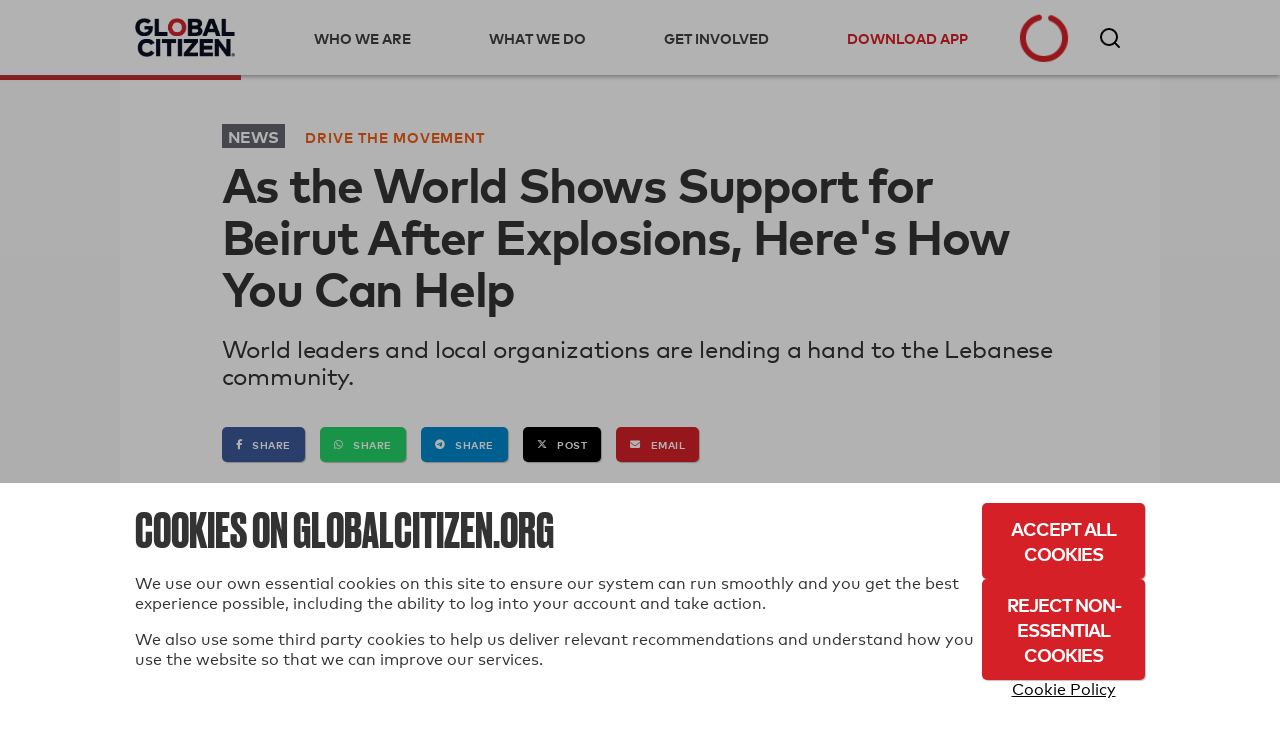

--- FILE ---
content_type: text/html; charset=utf-8
request_url: https://www.globalcitizen.org/en/content/support-solidarity-beirut-explosion/
body_size: 44817
content:
<!DOCTYPE html><!--[if lt IE 7]><html class="no-js lt-ie9 lt-ie8 lt-ie7"><![endif]--><!--[if IE 7]><html class="no-js lt-ie9 lt-ie8"><![endif]--><!--[if IE 8]><html class="no-js lt-ie9"><![endif]--><!--[if gt IE 8]><!--><html lang="en" class="no-js " ><!--<![endif]--><head><!-- critical styles --><style type="text/css">

.bst .container,.bst .bst-container {
    width: 100%;
    padding-right: 15px;
    padding-left: 15px;
    margin-right: auto;
    margin-left: auto
}

.bst .no-gutters {
    margin-right: 0;
    margin-left: 0
}

.bst .no-gutters>.col,.bst .no-gutters>[class*="col-"] {
    padding-right: 0;
    padding-left: 0
}

.bst .col-1,.bst .col-2,.bst .col-3,.bst .col-4,.bst .col-5,.bst .col-6,.bst .col-7,.bst .col-8,.bst .col-9,.bst .col-10,.bst .col-11,.bst .col-12,.bst .col,.bst .col-auto,.bst .col-sm-1,.bst .col-sm-2,.bst .col-sm-3,.bst .col-sm-4,.bst .col-sm-5,.bst .col-sm-6,.bst .col-sm-7,.bst .col-sm-8,.bst .col-sm-9,.bst .col-sm-10,.bst .col-sm-11,.bst .col-sm-12,.bst .col-sm,.bst .col-sm-auto,.bst .col-md-1,.bst .col-md-2,.bst .col-md-3,.bst .col-md-4,.bst .col-md-5,.bst .col-md-6,.bst .col-md-7,.bst .col-md-8,.bst .col-md-9,.bst .col-md-10,.bst .col-md-11,.bst .col-md-12,.bst .col-md,.bst .col-md-auto,.bst .col-lg-1,.bst .col-lg-2,.bst .col-lg-3,.bst .col-lg-4,.bst .col-lg-5,.bst .col-lg-6,.bst .col-lg-7,.bst .col-lg-8,.bst .col-lg-9,.bst .col-lg-10,.bst .col-lg-11,.bst .col-lg-12,.bst .col-lg,.bst .col-lg-auto,.bst .col-xl-1,.bst .col-xl-2,.bst .col-xl-3,.bst .col-xl-4,.bst .col-xl-5,.bst .col-xl-6,.bst .col-xl-7,.bst .col-xl-8,.bst .col-xl-9,.bst .col-xl-10,.bst .col-xl-11,.bst .col-xl-12,.bst .col-xl,.bst .col-xl-auto {
    position: relative;
    width: 100%;
    min-height: 1px;
    padding-right: 15px;
    padding-left: 15px
}

.bst .col-4 {
    flex: 0 0 33.33333%;
    max-width: 33.33333%
}

.bst .col-8 {
    flex: 0 0 66.66667%;
    max-width: 66.66667%
}

.bst .col-12 {
    flex: 0 0 100%;
    max-width: 100%
}

.bst .rounded-circle {
    border-radius: 50% !important
}

.bst .d-none {
    display: none !important
}

.bst .d-inline-block {
    display: inline-block !important
}

.bst .d-block {
    display: block !important
}

.bst .d-flex {
    display: flex !important
}

.bst .flex-row {
    flex-direction: row !important
}

.bst .flex-column {
    flex-direction: column !important
}

.bst .justify-content-start {
    justify-content: flex-start !important
}

.bst .justify-content-center {
    justify-content: center !important
}

.bst .justify-content-between {
    justify-content: space-between !important
}

.bst .align-items-center {
    align-items: center !important
}

.bst .align-items-stretch {
    align-items: stretch !important
}

.bst .w-100 {
    width: 100% !important
}

.bst .mt-2,.bst .my-2 {
    margin-top: .5rem !important
}

.bst .mr-2,.bst .mx-2 {
    margin-right: .5rem !important
}

.bst .mr-4,.bst .mx-4 {
    margin-right: 1.5rem !important
}

.bst .p-0 {
    padding: 0 !important
}

.bst .pr-0,.bst .px-0 {
    padding-right: 0 !important
}

.bst .pb-0,.bst .py-0 {
    padding-bottom: 0 !important
}

.bst .pl-0,.bst .px-0 {
    padding-left: 0 !important
}

.bst .pt-2,.bst .py-2 {
    padding-top: .5rem !important
}

.bst .pb-2,.bst .py-2 {
    padding-bottom: .5rem !important
}

.bst .pt-3,.bst .py-3 {
    padding-top: 1rem !important
}

.bst .pb-3,.bst .py-3 {
    padding-bottom: 1rem !important
}

.bst .pl-4,.bst .px-4 {
    padding-left: 1.5rem !important
}

.bst .pr-gutter,.bst .px-gutter {
    padding-right: 15px !important
}

.bst .pl-gutter,.bst .px-gutter {
    padding-left: 15px !important
}

.bst .ml-auto,.bst .mx-auto {
    margin-left: auto !important
}

.bst .text-left {
    text-align: left !important
}

.bst .text-center {
    text-align: center !important
}

.bst .bst-container-fluid {
    width: 100%;
    padding-right: 15px;
    padding-left: 15px;
    margin-right: auto;
    margin-left: auto
}

.bst .bst-row {
    display: flex;
    flex-wrap: wrap;
    margin-right: -15px;
    margin-left: -15px
}



html {
    -webkit-box-sizing: border-box;
    -moz-box-sizing: border-box;
    box-sizing: border-box
  }

  *,*:before,*:after {
      -webkit-box-sizing: inherit;
    -moz-box-sizing: inherit;
    box-sizing: inherit
  }

  .fa,.fas,.far,.fal,.fab {
    -moz-osx-font-smoothing: grayscale;
    -webkit-font-smoothing: antialiased;
    display: inline-block;
    font-style: normal;
    font-variant: normal;
    text-rendering: auto;
    line-height: 1
  }
  .fa-3x {
    font-size: 3em
  }
  .fa-fw {
    text-align: center;
    width: 1.25em
  }
  .fa-spin {
    animation: fa-spin 2s infinite linear
  }.fa-chevron-right:before {
    content: "\f054"
  }.fa-circle-notch:before {
    content: "\f1ce"
  }.fa-facebook-f:before {
    content: "\f39e"
  }

  .fa-instagram:before {
    content: "\f16d"
  }
  .fa-star:before {
    content: "\f005"
  }.fa-tumblr:before {
    content: "\f173"
  }.fa-twitter:before {
    content: "\f099"
  }.fa-youtube:before {
    content: "\f167"
  }.fa,.fas {
    font-family: 'Font Awesome 5 Free';
    font-weight: 900
  }.fab {
    font-family: 'Font Awesome 5 Brands'
  }
  html {
    -webkit-font-smoothing: antialiased;
    -moz-osx-font-smoothing: grayscale;
    font-size: 16px
  }

  body {
    font-family: "MarkWebPro-Book-W03-Regular";
    line-height: 1.25;
    background-color: #fff;
    color: #333;
    font-size: 1rem
  }

  .no-scroll {
    overflow: hidden;
  }

  h1,h2,h3,h4,h5,h6 {
    font-family: "MarkWebPro-Book-W03-Regular";
    line-height: 1.15;
    margin: 0;
    text-rendering: optimizeLegibility;
    font-weight: bold;
  }

  strong,b {
    font-family: "MarkWebPro-Book-W03-Regular";
    font-weight: bold;
}

  @media screen and (min-width: 18.75em) {
    h1 {
        font-size:2.25rem
    }

    h2 {
        font-size: 1.875rem
    }

    h3 {
        font-size: 1.5rem
    }

    h4 {
        font-size: 1.125rem
    }

    h5 {
        font-size: .9375rem
    }

    h6 {
        font-size: .75rem
    }
}

@media screen and (min-width: 37.4375em) {
    h1 {
        font-size:3rem
    }

    h2 {
        font-size: 2.5rem
    }

    h3 {
        font-size: 2rem
    }

    h4 {
        font-size: 1.5rem
    }

    h5 {
        font-size: 1.25rem
    }

    h6 {
        font-size: 1rem
    }


  }

  p {
    margin: 0
    }

  a {
    -webkit-transition: color 0.1s linear;
    -moz-transition: color 0.1s linear;
    transition: color 0.1s linear;
    color: #d62027;
    text-decoration: none
  }

  hr {
    border-bottom: 1px solid #ddd;
    border-left: none;
    border-right: none;
    border-top: none;
    margin: 1.25em 0
}

  img,picture {
    margin: 0;
    max-width: 100%
  }
  [class*='headline__'] {
    font-family: "MarkWebPro-Book-W03-Regular"
  }

  .headline__primary {
    color: #fff;
    font-size: 1.875em
  }

  .headline__secondary,.secondary-content-section .featured-content-item h3 {
    color: #fff;
    font-size: 1.313em
  }
  .headline__third-tier {
    font-size: 1.313em
  }

  .headline__third-tier a {
    color: #333
  }
  [class*='headline__topic'],.headline__category {
    font-family: "MarkWebPro-Book-W03-Regular";
    font-size: .75rem;
    text-transform: uppercase;
    margin-bottom: 2px
  }

  .headline__topic--gray {
    color: #999
  }

  .headline__topic--white {
    color: #fff
  }
  .headline__category {
    padding: 1px 6px;
    color: #fff;
    margin-right: 5px
  }
  .headline__category--feature {
    background: #ffdf43;
    color: #333
  }

  .headline__impact {
    color: #424242;
    font-size: 1.313em
  }.headline__global-issues {
    color: #333;
    font-size: 1.25rem;
    margin-bottom: .2em
  }

  .headline__section {
    font-size: 2.1875rem;
    margin-bottom: 20px
}

  fieldset {
    margin: 0 0 .625em 0;
    padding: 1.25em
  }

  input,label,select {
    display: block;
    font-family: "MarkWebPro-Book-W03-Regular";
    font-size: 1rem
  }

  label {
    margin-bottom: .3125em
  }
  textarea,input[type="email"],input[type="number"],input[type="password"],input[type="search"],input[type="tel"],input[type="text"],input[type="url"],input[type="color"],input[type="date"],input[type="datetime"],input[type="datetime-local"],input[type="month"],input[type="time"],input[type="week"],select {
    background-color: white;
    border-radius: 5px;
    border: 1px solid #63646f;
    box-shadow: none;
    font-family: "MarkWebPro-Book-W03-Regular";
    font-size: 1rem;
    margin-bottom: 1em;
    padding: .41667em .41667em;
    width: 100%;
    color: #63646f
  }

  .form--floating-label__input {
    position: relative;
    background: transparent;
    font-family: "MarkWebPro-Book-W03-Regular";
    padding: 10px;
    margin: 7px 0 0 0;
    width: 100%;
    color: #63646f;
    line-height: normal;
    display: flex;
    flex-direction: column;
    justify-content: center
  }

  .form--floating-label__input input,.form--floating-label__input textarea,.form--floating-label__input input[type="email"],.form--floating-label__input input[type="number"],.form--floating-label__input input[type="password"],.form--floating-label__input input[type="search"],.form--floating-label__input input[type="tel"],.form--floating-label__input input[type="text"],.form--floating-label__input input[type="url"],.form--floating-label__input input[type="color"],.form--floating-label__input input[type="date"],.form--floating-label__input input[type="datetime"],.form--floating-label__input input[type="datetime-local"],.form--floating-label__input input[type="month"],.form--floating-label__input input[type="time"],.form--floating-label__input input[type="week"],.form--floating-label__input textarea,.form--floating-label__input input[type="email"],.form--floating-label__input input[type="number"],.form--floating-label__input input[type="password"],.form--floating-label__input input[type="search"],.form--floating-label__input input[type="tel"],.form--floating-label__input input[type="text"],.form--floating-label__input input[type="url"],.form--floating-label__input input[type="color"],.form--floating-label__input input[type="date"],.form--floating-label__input input[type="datetime"],.form--floating-label__input input[type="datetime-local"],.form--floating-label__input input[type="month"],.form--floating-label__input input[type="time"],.form--floating-label__input input[type="week"] {
    position: relative;
    background: transparent;
    font-size: 1rem;
    width: 100%;
    border: none;
    outline: 0;
    padding: 0;
    margin: 0;
    z-index: 2
  }

  .form--floating-label__input label {
    font-size: 16px;
    position: absolute;
    top: 0;
    bottom: 0;
    display: flex;
    flex-direction: column;
    justify-content: center;
    -webkit-transition: all 0.1s ease-in-out;
    -moz-transition: all 0.1s ease-in-out;
    transition: all 0.1s ease-in-out;
    margin: 0
  }

  .form--floating-label__input .form--floating-label__border {
    display: flex;
    box-sizing: border-box;
    position: absolute;
    width: 100%;
    height: 100%;
    top: 0;
    bottom: 0;
    left: 0;
    right: 0;
    border-radius: 5px;
    z-index: 1
  }

  .form--floating-label__input .form--floating-label__border__leading {
    border: 1px solid #63646f;
    border-right: none;
    border-radius: 5px 0 0 5px;
    width: 10px
  }

  .form--floating-label__input .form--floating-label__border__spacer {
    border-bottom: 1px solid #63646f;
    width: auto;
    display: flex;
    flex-direction: column;
    justify-content: center
  }

  .form--floating-label__input .form--floating-label__border__trailing {
    border: 1px solid #63646f;
    border-left: 0;
    border-radius: 0 5px 5px 0;
    flex-grow: 1
  }

  .form--floating-label__error-message,.form--floating-label__required,.form--floating-label__description {
    margin: 0.5rem 0 0 0;
    padding: 0 0 0 10px;
    text-align: left;
    font-size: .75rem
}

.form--floating-label__required,.form--floating-label__description {
    color: #63646f
}

  .form--floating-label--top-space {
    margin-top: 7px
  }

  @media screen and (min-width: 60em) {
    .form--floating-label--top-space--lg {
        margin-top:7px
    }
}

input[type='checkbox'],input[type='radio'] {
    display: inline;
    margin-right: .3125em
}

  ul,ol {
    margin: 0;
    padding: 0;
    list-style-type: none
  }

  ul.inline {
    overflow: hidden
  }

  ul.inline li {
    float: left
  }

  @media screen and (min-width: 37.4375em) {
    .block-list {
        -moz-column-count:2;
        -webkit-column-count: 2;
        column-count: 2;
        -moz-column-gap: 0;
        -webkit-column-gap: 0;
        column-gap: 0
    }

    .block-list li {
        display: inline-block
    }
}

@media screen and (min-width: 60em) {
    .block-list {
        -moz-column-count:3;
        -webkit-column-count: 3;
        column-count: 3
    }
}

  button,button[class*='button__'],input[type='submit'],.gc-ui-follow-button,.btn,.subscription-preferences .btn {
    background: #2b7c89;
    background-position: center;
    -webkit-transition: background,.8s;
    -moz-transition: background,.8s;
    transition: background,.8s;
    border: none;
    display: inline-block;
    vertical-align: middle;
    text-align: center;
    font-family: "MarkWebPro-Book-W03-Regular";
    color: #fff;
    font-size: .75rem;
    text-transform: uppercase;
    font-weight: bold;
    border-radius: 5px;
    padding: 13px 20px;
    min-width: 163px;
    width: auto;
    letter-spacing: 0.5px;
    line-height: normal
  }

  button.disabled,button:disabled,button.already-entered,button[class*='button__'].disabled,button[class*='button__']:disabled,button[class*='button__'].already-entered,input[type='submit'].disabled,input[type='submit']:disabled,input[type='submit'].already-entered,.gc-ui-follow-button.disabled,.gc-ui-follow-button:disabled,.gc-ui-follow-button.already-entered,.btn.disabled,.btn:disabled,.btn.already-entered {
    background: #d8d8d8;
    color: #000;
    cursor: default;
    opacity: 1;
    font-weight: normal;
    text-transform: none;
    opacity: 1;
    letter-spacing: normal
  }

  .btn--light {
    background: transparent;
    border: 2px solid #fff;
    color: #fff;
    -webkit-transition: background,.3s;
    -moz-transition: background,.3s;
    transition: background,.3s
  }

  .social-button.fb-button {
    -webkit-appearance: none;
    -moz-appearance: none;
    -ms-appearance: none;
    -o-appearance: none;
    appearance: none;
    background-color: #3b5998;
    border-color: #3b5998;
    color: #fff;
    cursor: pointer;
    display: inline-block;
    font-family: "MarkWebPro-Book-W03-Regular";
    -webkit-font-smoothing: antialiased;
    font-weight: normal;
    padding: 10px;
    text-decoration: none;
    user-select: none;
    vertical-align: middle;
    white-space: pre-line;
    width: 100%;
    font-size: 1rem
}

.social-button.fb-button:disabled {
    cursor: not-allowed;
    opacity: 0.5
}

.social-button.fb-button i {
    margin-right: 10px;
    background-size: auto
}

.btn.social-button.fb-button,.btn.social-button.facebook {
    background: #3b5998;
    background-position: center;
    -webkit-transition: background,.8s;
    -moz-transition: background,.8s;
    transition: background,.8s;
    border: none;
    display: inline-block;
    vertical-align: middle;
    text-align: center;
    font-family: "MarkWebPro-Book-W03-Regular";
    color: #fff;
    font-size: .75rem;
    text-transform: uppercase;
    font-weight: bold;
    border-radius: 5px;
    padding: 13px 20px;
    min-width: 163px;
    width: auto;
    letter-spacing: 0.5px;
    line-height: normal;
    width: 100%;
    min-width: 0
}

.btn.social-button.fb-button.disabled,.btn.social-button.fb-button:disabled,.btn.social-button.fb-button.already-entered,.btn.social-button.facebook.disabled,.btn.social-button.facebook:disabled,.btn.social-button.facebook.already-entered {
    background: #d8d8d8;
    color: #000;
    cursor: default;
    opacity: 1;
    font-weight: normal;
    text-transform: uppercase !important;
    opacity: 1;
    letter-spacing: normal
}

.btn.social-button.fb-button:disabled,.btn.social-button.fb-button.disabled,.btn.social-button.facebook:disabled,.btn.social-button.facebook.disabled {
    opacity: 1
}

.btn.social-button.fb-button i,.btn.social-button.facebook i {
    margin-right: 10px;
    background-size: auto
}

  .action-icon {
    display: inline-block;
    float: left;
  }

  .icon-food-hunger {
    background: url([data-uri]);
    width: 70px;
    height: 70px;
    background-repeat: no-repeat;
    background-size: contain;
    background-position: center
  }

  .icon__large {
    height: 70px;
    width: 70px;
    min-width: 70px;
    max-width: 70px
  }

  .section-title {
    background: black;
    color: white;
    font-size: 1rem;
    padding: 10px 20px;
    font-family: "MarkWebPro-Book-W03-Regular"
  }

  .text-left {
    text-align: left
  }
  .text-center {
    text-align: center
  }
  .clear-both {
    clear: both
  }

  .no-break {
    white-space: nowrap
  }

  .no-line-height {
    line-height: 0
  }

  .valign-wrapper {
    display: table;
    height: 100%
}

.valign-wrapper .valign {
    display: table-cell;
    vertical-align: middle
}

  .slideup,.slidedown {
    max-height: 0;
    overflow: hidden
  }

  .slideup {
    -webkit-transition: max-height 0.8s cubic-bezier(0, 1, 0.5, 1);
    -moz-transition: max-height 0.8s cubic-bezier(0, 1, 0.5, 1);
    transition: max-height 0.8s cubic-bezier(0, 1, 0.5, 1)
  }

  html,body {
    height: 100%
  }

  #root {
    min-height: 100%;
    margin-bottom: -214px
  }

  .homepage-root,.article-page-root,.issue-page-root {
    background-color: #fafafa
  }

  #footer-wrapper,#root-footer {
    height: 214px
  }

  .animated {
    -webkit-animation-duration: 1s;
    -moz-animation-duration: 1s;
    animation-duration: 1s;
    -webkit-animation-fill-mode: both;
    -moz-animation-fill-mode: both;
    animation-fill-mode: both
  }

  .container {
    overflow: hidden
  }

  .shell {
    max-width: 75em;
    margin-left: auto;
    margin-right: auto
}

.shell:after {
    content: "";
    display: table;
    clear: both
}


  .action-tile {
    border-bottom: 1px solid #ddd;
    min-height: 21rem;
    margin: 0;
    padding: 2rem 20px 0 20px;
    position: relative
  }

  .action-tile__image-col {
    width: 100%;
    overflow: hidden;
    text-align: center;
    margin-bottom: 10px
  }

  .action-tile__image-col .action-icon {
    float: none;
    margin-left: auto;
    margin-right: auto
  }

  .featured-actions {
    max-width: 75em;
    margin-left: auto;
    margin-right: auto;
    padding: 0;
    margin: 0
  }

@media screen and (min-width: 37.4375em) {
    .featured-actions .action-tile {
        float:left;
        border-right: 1px solid #ddd;
        border-bottom: 1px solid #ddd;
        width: 50%
    }
}

@media screen and (min-width: 960px) {
    .featured-actions .action-tile {
        width:33.33%
    }
}

  .featured-actions:after {
    content: "";
    display: table;
    clear: both
  }

  .hidden {
    display: none
  }

  .completion-container {
    width: 100%;
    height: 100%;
    background-color: rgba(255,255,255,0.94);
    color: #60B15E;
    position: absolute;
    top: 0;
    left: 0;
    text-align: center;
    z-index: 10
  }

  .button-point-wrapper {
    margin-left: auto;
    margin-right: auto;
    position: absolute;
    bottom: 2.7rem;
    left: 0;
    right: 0;
    text-align: center
  }

  .section__content {
    margin-left: 100px
  }

  @media screen and (min-width: 37.4375em) {
        #recommended-action-or-newsletter-container .action-tile {
            border-top:none
        }
    }


  footer {
    background-color: #000;
    color: #fff;
    overflow: hidden;
    padding: 20px 0
  }

  footer h5 {
    color: #999;
    margin-bottom: 0.75rem
  }

  footer a {
    color: #fff
  }

  footer .home-link {
    display: block;
    margin: 50px 0 20px 0;
    max-width: 175px;
    width: 75%
  }

  footer .home-link img {
    width: 100%
  }

  footer .legal {
    display: block;
    width: 100%
  }

  footer .copyright {
    color: #999;
    font-size: 0.8rem
  }

  @media screen and (min-width: 60em) {

    .footer-container .home-link {
        float: left;
        margin: 0;
        width: 30%
    }
}

  .social-media-icons i {
    color: #fff;
    font-size: 1.6em;
    padding-right: .3em
  }

  .homepage_top_image {
    width: 100%
  }

  .index-global-issues {
    max-width: 75em;
    margin-left: auto;
    margin-right: auto;
    background-color: white
  }

  .index-global-issues:after {
    content: "";
    display: table;
    clear: both
  }

  .issues-list {
    padding: 20px 0
  }

  .issues-list li {
    border-bottom: 1px solid #D3D3D3;
    padding: 20px
  }

  .issues-list li img {
    display: none
  }

  .issues-list li p {
    line-height: 1.25em
  }

  .issues-list li:last-child {
    border-bottom: none
  }

  @media screen and (min-width: 37.4375em) {
    .issues-list li {
        border:none;
        overflow: hidden;
        min-height: 215px
    }

    .issues-list li img {
        float: left;
        display: block;
        margin-right: 25px;
        max-width: 33.333%
    }

    .issues-list li section {
        float: left;
        width: 66.666%
    }
}

  .featured-content-section {
    max-width: 75em;
    margin-left: auto;
    margin-right: auto;
    margin-bottom: 2px;
    overflow: hidden
  }

  .featured-content-section:after {
    content: "";
    display: table;
    clear: both
  }

  .featured-content-section .featured-content-item {
    background-size: cover;
    display: block;
    height: 400px;
    overflow: hidden;
    position: relative;
    background-position: center
  }

  .featured-content-section .featured-content-item .tile-link {
    position: absolute;
    bottom: 0;
    color: #fff;
    right: 0;
    left: 0;
    top: 0
  }

  .secondary-content-section {
    overflow: hidden
  }


@media screen and (min-width: 37.4375em) {
    .featured-content-section .featured-content-item {
        background-position:inherit
    }
}


  .secondary-content-section .featured-content-item {
    float: left;
    height: 200px;
    width: 50%
  }

  .item-information {
    bottom: 0;
    left: 0;
    padding: 10px;
    position: absolute;
    right: 0;
    transition: all 0.1s ease-in;
    min-height: 110px;
    background: -webkit-linear-gradient(top, rgba(0,0,0,0) 0%,#000 100%);
    background: linear-gradient(to bottom, rgba(0,0,0,0) 0%,#000 100%)
  }

  @media screen and (min-width: 37.4375em) {
    .featured-content-section .featured-content-item {
        float:left;
        width: 66.66%
    }

    .featured-content-section .featured-content-item .item-information {
        padding: 20px
    }

    .featured-content-section .secondary-content-section {
        float: left;
        width: 33.33%
    }

    .featured-content-section .secondary-content-section .featured-content-item {
        float: none;
        width: 100%
    }
}


  .learn-more {
    display: none;
    background-color: #d62027;
    max-width: 75em;
    margin-left: auto;
    margin-right: auto;
    color: white
  }

  .learn-more:after {
    content: "";
    display: table;
    clear: both
  }

  .learn-more .learn-more-banner-intro {
    line-height: 1.15em;
    padding: 0 20px 0 20px;
    position: relative;
    max-width: 75em;
    margin-left: auto;
    margin-right: auto;
    overflow: hidden
  }

  .learn-more .learn-more-banner-intro:after {
    content: "";
    display: table;
    clear: both
  }

  .learn-more .learn-more-banner-intro h4 {
    font-family: "MarkWebPro-Book-W03-Regular";
    margin-bottom: 0.5em
  }

  .learn-more .learn-more-banner-intro p {
    margin-bottom: 1em
  }

  .learn-more .learn-more-banner-intro .text {
    padding-top: 20px
  }

  .learn-more .learn-more-banner-show-button {
    margin-bottom: 20px;
    text-align: center
  }

  .learn-more-banner-hide-button {
    display: block;
    position: absolute;
    top: 8px;
    right: 8px;
    opacity: 0.7
  }

  @media screen and (min-width: 37.4375em) {
    .text {
        padding-bottom:5px;
        float: left;
        display: block;
        margin-right: 2.35765%;
        width: 74.41059%;
        margin-right: 0
    }

    .text:last-child {
        margin-right: 0
    }

    .learn-more-banner-show-button {
        float: left;
        display: block;
        margin-right: 2.35765%;
        width: 23.23176%
    }

    .learn-more-banner-show-button:last-child {
        margin-right: 0
    }

    .learn-more-banner-show-button .btn {
        margin: auto 20px auto 0;
        position: absolute;
        top: 0;
        bottom: 0;
        right: 0;
        height: 46px
    }

    .learn-more-banner-hide-button {
        font-size: 2em;
        top: 20px;
        right: 20px
    }
}

  .learn-more-dropdown>div {
    padding: 0 60px 20px 60px
  }

  .learn-more-dropdown>div header {
    font-family: "MarkWebPro-Book-W03-Regular";
    text-transform: uppercase
  }

  .learn-more-dropdown>div section:last-of-type {
    padding-top: 1em;
    text-align: center
  }

  .learn-more-dropdown-find-out-more {
    background: #93161b;
    font-size: 75%;
    margin: 0;
    text-align: center
  }

  .learn-more-dropdown-find-out-more a {
    font-family: "MarkWebPro-Book-W03-Regular";
    color: #ccc;
    display: block;
    padding: 1em 0
  }

  @media screen and (min-width: 37.4375em) {
    .learn-more-dropdown.collapsible {
        max-width:75em;
        margin-left: auto;
        margin-right: auto
    }

    .learn-more-dropdown.collapsible:after {
        content: "";
        display: table;
        clear: both
    }

    .learn-more-dropdown>div {
        border-top: 2px solid #b9060e;
        margin: 0 20px;
        padding: 15px 20px;
        overflow: hidden
    }

    .learn-more-dropdown>div section {
        float: left;
        display: inline-block;
        padding: 0 20px 0 0;
        float: left;
        display: block;
        margin-right: 2.35765%;
        width: 23.23176%;
        margin-right: 0
    }

    .learn-more-dropdown>div section:last-child {
        margin-right: 0
    }

    .learn-more-dropdown>div section:last-of-type {
        text-align: center
    }
}

  .collapsible {
    -webkit-transition-property: max-height;
    -moz-transition-property: max-height;
    -ms-transition-property: max-height;
    -o-transition-property: max-height;
    transition-property: max-height;
    -webkit-transition-timing-function: cubic-bezier(0.43, -0.27, 0.82, 1.53);
    -moz-transition-timing-function: cubic-bezier(0.43, -0.27, 0.82, 1.53);
    -ms-transition-timing-function: cubic-bezier(0.43, -0.27, 0.82, 1.53);
    -o-transition-timing-function: cubic-bezier(0.43, -0.27, 0.82, 1.53);
    transition-timing-function: cubic-bezier(0.43, -0.27, 0.82, 1.53);
    -webkit-transition-duration: 0.5s;
    -moz-transition-duration: 0.5s;
    -ms-transition-duration: 0.5s;
    -o-transition-duration: 0.5s;
    transition-duration: 0.5s;
    -webkit-transition-delay: 0s;
    -moz-transition-delay: 0s;
    -ms-transition-delay: 0s;
    -o-transition-delay: 0s;
    transition-delay: 0;
    overflow: hidden
  }

  .collapsed {
    max-height: 0
  }

  .hidden {
    display: none
  }

  .loading {
    margin: 1em auto;
    text-align: center
  }

  .loading .spinner {
    color: #d62027
  }

  .action-tile--newsletter {
    text-align: center;
    position: relative;
    background: #fafafa;
    padding: 20px;
    display: -webkit-box;
    display: -moz-box;
    display: box;
    display: -webkit-flex;
    display: -moz-flex;
    display: -ms-flexbox;
    display: flex;
    -webkit-box-orient: vertical;
    -moz-box-orient: vertical;
    box-orient: vertical;
    -webkit-flex-direction: column;
    -moz-flex-direction: column;
    flex-direction: column;
    -ms-flex-direction: column;
    -webkit-box-pack: center;
    -moz-box-pack: center;
    box-pack: center;
    -webkit-justify-content: center;
    -moz-justify-content: center;
    -ms-justify-content: center;
    -o-justify-content: center;
    justify-content: center;
    -ms-flex-pack: center
}

.action-tile--newsletter form {
    margin-top: .9em
}

.action-tile--newsletter .icon-newsletter {
    background: url([data-uri]) 0 0 no-repeat;
    width: 94px;
    height: 57px;
    background-size: 100% auto;
    display: block;
    float: none;
    position: absolute;
    top: 20px;
    right: 0
}

  .nav-toggle span {
    display: inline-block;
    position: relative;
    height: 25px;
    width: 25px;
    border-top: 3px solid #a9a9a9;
    -webkit-transform: translateY(14px);
    -moz-transform: translateY(14px);
    -ms-transform: translateY(14px);
    -o-transform: translateY(14px);
    transform: translateY(14px)
  }

  .nav-toggle span:before,.nav-toggle span:after {
    position: absolute;
    width: 100%;
    height: 3px;
    background: #a9a9a9;
    content: ""
  }

  .nav-toggle span:before {
    top: -9px
  }

  .nav-toggle span:after {
    top: 3px
  }

  .nav-toggle span:before,.nav-toggle span:after,.nav-toggle span {
    -webkit-transition: all 0.3s linear;
    -o-transition: all 0.3s linear;
    transition: all 0.3s linear
  }

  .action-tile--newsletter {
    text-align: center;
    position: relative;
    background: #fafafa;
    padding: 20px;
    display: -webkit-box;
    display: -moz-box;
    display: box;
    display: -webkit-flex;
    display: -moz-flex;
    display: -ms-flexbox;
    display: flex;
    -webkit-box-orient: vertical;
    -moz-box-orient: vertical;
    box-orient: vertical;
    -webkit-flex-direction: column;
    -moz-flex-direction: column;
    flex-direction: column;
    -ms-flex-direction: column;
    -webkit-box-pack: center;
    -moz-box-pack: center;
    box-pack: center;
    -webkit-justify-content: center;
    -moz-justify-content: center;
    -ms-justify-content: center;
    -o-justify-content: center;
    justify-content: center;
    -ms-flex-pack: center
  }

  .action-tile--newsletter form {
    margin-top: .9em
  }

  .action-tile--newsletter .icon-newsletter {
    background: url([data-uri]) 0 0 no-repeat;
    width: 94px;
    height: 57px;
    background-size: 100% auto;
    display: block;
    float: none;
    position: absolute;
    top: 20px;
    right: 0
  }

  .action-tile--newsletter h2 {
    text-align: left
  }

  .action-tile--newsletter .newsletter-headline {
    font-size: 1.25rem;
    padding-bottom: 35px
  }

  .action-tile--newsletter h2 p {
    font-size: .75rem;
    font-family: "MarkWebPro-Book-W03-Regular";
    padding-top: 10px;
    padding-bottom: 0;
    margin-bottom: 0
  }

  .action-tile--newsletter h2 p.newsletter-headline__paragraph {
    max-width: 175px
  }

  .action-tile--newsletter form {
    margin: 0
  }

  .action-tile--newsletter fieldset {
    margin: 0;
    padding: 0;
    border: 0;
    background: transparent
  }

  .action-tile--newsletter .form--floating-label__input,.action-tile--newsletter .btn {
    height: 42px
  }

  .action-tile--newsletter.subscription-plugin {
    background: transparent
  }

  .action-tile--newsletter.subscription-plugin h2 {
    text-align: center
  }

  .action-tile--newsletter.subscription-plugin h2 p {
    display: inline-block;
    opacity: 0;
  }

  .action-tile--newsletter.subscription-plugin h2 p.newsletter-headline__paragraph {
    max-width: 100%
  }

  #nav-bar {
    margin-bottom: 49px
  }

  @media screen and (min-width: 60em) {
    #nav-bar {
        margin-bottom:75px
    }
}

  #registerDialog,#loginDialog,#loginPage,#ssoErrorPage {
    width: 100%;
    min-height: 100%;
    margin: auto;
    position: fixed;
    top: 0;
    bottom: 0;
    left: 0;
    right: 0;
    background: #f7f7f7;
    background: rgba(247,247,247,0.97);
    box-shadow: none;
    border: 0;
    overflow-y: auto
  }

  #registerDialog .shell,#loginDialog .shell,#loginPage .shell,#ssoErrorPage .shell {
    position: absolute;
    top: 0;
    left: 0;
    right: 0;
    bottom: 0;
    width: 100%
}


#registerDialog .valign-wrapper,#loginDialog .valign-wrapper,#loginPage .valign-wrapper,#ssoErrorPage .valign-wrapper {
    max-width: 700px;
    margin-left: auto;
    margin-right: auto;
    width: 100%
}

#registerDialog .valign-wrapper:after,#loginDialog .valign-wrapper:after,#loginPage .valign-wrapper:after,#ssoErrorPage .valign-wrapper:after {
    content: "";
    display: table;
    clear: both
}

#registerDialog .dialog-header,#loginDialog .dialog-header,#loginPage .dialog-header,#ssoErrorPage .dialog-header {
    overflow: hidden;
    position: absolute;
    right: 15px;
    top: 0
}

.register-flow .sso-redirect,.register-flow .sso-terms {
    text-align: left;
    margin: 1em 0;
    max-width: 700px
}

.register-flow .sso-redirect input,.register-flow .sso-terms input {
    max-width: 100%
}

.register-flow .sso-redirect__checkbox-wrapper,.register-flow .sso-terms__checkbox-wrapper {
    min-width: 15px;
    margin-right: 5px
}

.register-flow .sso-redirect .terms-message,.register-flow .sso-terms .terms-message {
    text-align: left;
    margin-top: 0;
    font-size: .81rem
}

.sso-terms .terms-message a {
  text-decoration: underline;
}

.sso-terms .terms-message a:hover {
  text-decoration: none;
}

.register-flow .headline__section {
    margin: 0;
    font-family: "MarkWebPro-Book-W03-Regular";
    text-align: left;
    display: block
}

.register-flow .register-flow-link,.register-flow .password-fields-directions,.register-flow .confirmation-prompt {
    text-align: left
}

.register-flow .register-flow-link {
    margin-top: 1rem;
    margin-bottom: 1.5rem
}

.register-flow .initial-register-page {
    margin-top: 1em;
    width: 100%
}

.horizontal-rule-with-text {
    text-align: center;
    overflow: hidden;
    padding: 0;
    margin-top: 10px;
    margin-bottom: 10px
}

.horizontal-rule-with-text hr {
    float: left;
    display: block;
    margin-right: 2.35765%;
    width: 40.29137%;
    border-bottom: 1px solid #000
}

.horizontal-rule-with-text hr:last-child {
    margin-right: 0
}

.horizontal-rule-with-text span {
    position: relative;
    top: 5px;
    float: left;
    display: block;
    margin-right: 2.35765%;
    width: 14.70196%;
    display: inline-block;
    color: #000;
    font-size: 1.5rem
}

  .section__intro {
    padding: 2px 0
  }

  .section__item {
    padding: 20px 0 20px 0;
    border-bottom: 1px solid #edefed
  }

  .section__item:last-child {
    border-bottom: 0
  }

  .section__topic {
    line-height: 1;
    margin-bottom: .5em
  }

  .section__topic.headline__impact {
    margin-bottom: .2em
  }

  .section__body {
    color: #333;
    font-size: 1em;
    margin-bottom: 0;
    padding-right: 10px
  }

  .section__body--link {
    color: #d62027
  }

  .section__container {
    border-bottom: 1px solid #dadada;
    line-height: 1.4
  }

  .section__container:after {
    clear: both;
    content: '';
    display: table
  }

  .section__content {
    margin-left: 100px
  }

  .circle-image {
    border-radius: 50%;
    display: inline-block;
    float: left;
    font-size: 0;
    height: 64px;
    line-height: 0;
    margin-right: 10px;
    margin-left: 20px;
    overflow: hidden;
    width: 64px
  }

  .article-recent-meta a,.article-popular-meta a {
    color: #000;
    font-family: "MarkWebPro-Book-W03-Regular";
    font-weight: normal
  }

  .articles-recent .view-more-container {
    width: 100%;
    padding: 20px 0;
    text-align: center
  }

  @media screen and (min-width: 37.4375em) {
        .articles-recent {
            margin:0 20px
        }
    }

    @media screen and (min-width: 37.4375em) {
        .articles-recent {
            margin:0 20px
        }
    }

.articles-recent .view-more-container {
    width: 100%;
    padding: 20px 0;
    text-align: center
}

.articles-recent .view-more-container__link {
    color: #000;
    font-family: "MarkWebPro-Book-W03-Regular"
}

.articles-recent .view-more-container__link i {
    font-size: .81rem
}

  .articles-recent .view-more-container__link {
    color: #000;
    font-family: "MarkWebPro-Book-W03-Regular"
  }

  .articles-recent .view-more-container__link i {
    font-size: .81rem
  }

  .article-recent {
    border-bottom: 1px solid #ddd;
    padding-top: 20px;
    padding-bottom: 20px;
    overflow: hidden
  }

  @media screen and (min-width: 18.75em) {
    .article-recent-image {
        display:none
    }
  }

  @media screen and (min-width: 37.4375em) {
    .article-recent-image {
        float:left;
        display: block;
        margin-right: 3.57866%;
        width: 22.316%
    }

  .article-recent-image img {
    width: 100%
  }

  .article-recent-image a {
    display: block
  }

  .article-recent-content {
    overflow: hidden
  }

  @media screen and (min-width: 18.75em) {
    .article-recent-content {
        float:left;
        display: block;
        margin-right: 7.42297%;
        width: 100%;
        padding-left: 1rem;
        padding-right: 1rem
    }

    .article-recent-content:last-child {
        margin-right: 0
    }
  }

  @media screen and (min-width: 37.4375em) {
    .article-recent-content {
        float:left;
        display: block;
        margin-right: 3.57866%;
        width: 74.10533%;
        margin-right: 0;
        padding-left: 0
    }

    .article-recent-content:last-child {
        margin-right: 0
    }
}

@media screen and (min-width: 60em) {
    .article-recent-content {
        padding:0
    }
}

  .article-recent-content h3 {
    margin: 5px 0 7px 0
  }

  .article-recent-entry {
    color: #333;
    margin-top: 10px
  }

  @media screen and (min-width: 18.75em) {
    .article-recent-entry {
        display:none
    }
  }

  @media screen and (min-width: 37.4375em) {
    .article-recent-entry {
        display:block
    }
}

  .article-recent-meta {
    font-size: 0.875rem;
    color: #747474
  }

  @media screen and (min-width: 18.75em) {
    .article-recent-entry {
        display:none
    }
}

@media screen and (min-width: 37.4375em) {
    .article-recent-entry {
        display:block
    }
}

  .article-recent-meta span.pipe,.article-popular-meta span.pipe {
    padding: 0 7px
  }

  .section-recent-activity {
    background-color: white
  }

  @media screen and (min-width: 60em) {
    .section-recent-activity {
        max-width:75em;
        margin-left: auto;
        margin-right: auto
    }

    .section-recent-activity:after {
        content: "";
        display: table;
        clear: both
    }
}

@media screen and (min-width: 60em) {
    .recent-activity-row {
        width:100%;
        display: table;
        width: 100%;
        table-layout: fixed
    }
}


  .most-recent-articles {
    background-color: #fafafa
  }

  .most-recent-articles {
    display:table-cell;
    width: 66.66667%
}
}

@media screen and (min-width: 60em) {
.making-an-impact {
    display:table-cell;
    width: 33.33333%
}
}


  .making-an-impact .dynamic-action-container {
    margin: 0
  }

  .making-an-impact .section__container {
    border-bottom: 0
  }

  .get-involved-section {
    max-width: 75em;
    margin-left: auto;
    margin-right: auto;
    background-color: white
  }

  .get-involved-section:after {
    content: "";
    display: table;
    clear: both
  }

  .wrapper-nav ~ .smartbanner,.nav-bar-plugin-wrapper ~ .smartbanner,#nav-bar ~ .smartbanner {
    top: 49px
}


  dialog,.react-modal {
    left: 0;
    right: 0;
    width: -moz-fit-content;
    width: -webkit-fit-content;
    width: fit-content;
    height: -moz-fit-content;
    height: -webkit-fit-content;
    height: fit-content;
    margin: auto;
    display: none;
    border: none;
    border-top: 4px solid #d62027;
    box-shadow: 0px 3px 7px rgba(0,0,0,0.3);
    position: absolute;
    padding: 1em;
    padding-top: 0
  }

  @media screen and (min-width: 18.75em) {
    dialog,.react-modal {
        top:0px;
        width: 100%;
        padding-bottom: 1.875em
    }
  }

  @media screen and (min-width: 60em) {
    dialog,.react-modal {
        height:200vh;
        top: 3.125em;
        float: left;
        display: block;
        margin-right: 2.35765%;
        width: 65.88078%;
        margin-left: 17.05961%;
        height: auto;
        padding-bottom: 1em
    }

    dialog:last-child,.react-modal:last-child {
        margin-right: 0
    }
}

dialog .close-dialog,.react-modal .close-dialog {
    text-align: right;
    width: 30px;
    margin-top: 0;
    display: block;
    float: right;
    font-size: 3rem;
    color: #ddd;
    font-family: "MarkWebPro-Book-W03-Regular"
}

@media screen and (min-width: 18.75em) {
    dialog .close-dialog,.react-modal .close-dialog {
        width:100%
    }
}

@media screen and (min-width: 60em) {
    dialog.one-pane {
        margin-left:25.58941%;
        float: left;
        display: block;
        margin-right: 2.35765%;
        width: 48.82117%;
        display: none
    }

}


.standard_dialog {
    width: 100%
}

.standard_dialog a {
    color: #d62027
}

.dialog-header {
    width: 100%;
    text-align: center
}

.close-dialog {
    background: none;
    color: #ddd;
    font-weight: 700;
    font-size: 2.5rem;
    float: right;
    line-height: 1.3;
    padding-top: 0;
    padding-right: 0;
    padding-bottom: 0;
    text-align: right;
    cursor: pointer
}

@media screen and (min-width: 18.75em) {
    .modal_actions {
        width:100%
    }
}

@media screen and (min-width: 37.4375em) {
    .modal_actions {
        float:left;
        display: block;
        margin-right: 3.57866%;
        width: 74.10533%;
        margin-left: 12.94733%
    }

    .modal_actions:last-child {
        margin-right: 0
    }
}

@media screen and (min-width: 60em) {
    .modal_actions {
        margin-left:0;
        width: 100%
    }
}

@media screen and (min-width: 37.4375em) {
    .half-dialog,.signup-dialog {
        width:100%
    }
}

@media screen and (min-width: 60em) {
    .half-dialog,.signup-dialog {
        float:left;
        display: block;
        margin-right: 3.57866%;
        width: 48.21067%;
        margin-right: 0
    }

    .half-dialog:last-child,.signup-dialog:last-child {
        margin-right: 0
    }
}


@media screen and (min-width: 60em) {
    .signup-dialog {
        float:left;
        display: block;
        margin-right: 2.35765%;
        width: 100%;
        margin-right: 0;
        text-align: center
    }

    .signup-dialog:last-child {
        margin-right: 0
    }
}

.half-dialog input[type='checkbox'],.signup-dialog input[type='checkbox'] {
    max-width: 1.25em
}

.social-auth,.signup-social-auth {
    padding-top: 0;
    border-top: none
}

@media screen and (min-width: 18.75em) {
    .social-auth,.signup-social-auth {
        text-align:center
    }
}

@media screen and (min-width: 60em) {
    .social-auth,.signup-social-auth {
        text-align:left
    }
}

.signup-social-auth {
    text-align: center
}

.half-dialog form input,.signup-dialog form input {
    width: 100%;
    padding: 0.5em
}

.half-dialog form fieldset,.signup-dialog form fieldset {
    background: none;
    border: none;
    padding: 0
}

.half-dialog form a,.signup-dialog form a {
    margin-bottom: 1em
}

.half-dialog form button,.signup-dialog form button {
    outline: none;
    width: 100%
}

.half-dialog form label,.signup-dialog form label {
    font-weight: normal;
    text-align: left
}

  .subscription-plugin {
    max-width: 400px;
    margin: 20px auto;
    padding: 0 20px;
    min-height: auto;
    border: 0
  }

  .subscription-plugin .icon-newsletter {
    display: none
  }

  .make-relative {
    position: relative !important
  }













  /* vendor.css */


  html {
    font-family: sans-serif;
    -ms-text-size-adjust: 100%;
    -webkit-text-size-adjust: 100%
  }

  body {
    margin: 0
  }

  article,aside,details,figcaption,figure,footer,header,hgroup,main,menu,nav,section,summary {
    display: block
  }

  dialog{background:white;display:none}

  a {
    background-color: transparent
  }
  h1 {
    margin: 0.67em 0
  }
  small {
    font-size: 80%
  }

  img {
    border: 0
  }

  svg:not(:root) {
    overflow: hidden
  }

  button,input,optgroup,select,textarea {
    color: inherit;
    font: inherit;
    margin: 0
  }

  button {
    overflow: visible
  }

  button,select {
    text-transform: none
  }

  button,html input[type="button"],input[type="reset"],input[type="submit"] {
    -webkit-appearance: button;
    cursor: pointer
  }

  button[disabled],html input[disabled] {
    cursor: default
  }

  input {
    line-height: normal
  }

  fieldset {
    border: 1px solid #c0c0c0;
    margin: 0 2px;
    padding: 0.35em 0.625em 0.75em
  }

  dialog {
    background: white;
    display: none
}

.fadeInRight {
  -webkit-animation-name: fadeInRight;
  animation-name: fadeInRight
}

.animated {
  -webkit-animation-duration: 1s;
  animation-duration: 1s;
  -webkit-animation-fill-mode: both;
  animation-fill-mode: both
}

.flag-icon {
  background-size: contain;
  background-position: 50%;
  background-repeat: no-repeat;
  position: relative;
  display: inline-block;
  width: 1.33333333em;
  line-height: 1em
}

.flag-icon:before {
  content: "\00a0"
}

.flag-icon.flag-icon-squared {
  width: 1em
}

.flag-icon-us {
  background-image: url([data-uri])
}

.flag-icon-us.flag-icon-squared {
  background-image: url([data-uri])
}

.smartbanner-show {
  margin-top: 80px
}

.smartbanner-show .smartbanner {
  display: block
}

.smartbanner {
  position: absolute;
  left: 0;
  top: 0;
  display: none;
  width: 100%;
  height: 80px;
  line-height: 80px;
  font-family: 'Helvetica Neue', sans-serif;
  background: #f4f4f4;
  z-index: 9998;
  -webkit-font-smoothing: antialiased;
  overflow: hidden;
  -webkit-text-size-adjust: none;
  -ms-text-size-adjust: none
}

.smartbanner-container {
  margin: 0 auto;
  white-space: nowrap
}

.smartbanner-close {
  display: inline-block;
  vertical-align: middle;
  margin: 0 5px 0 5px;
  font-family: 'ArialRoundedMTBold', Arial;
  font-size: 20px;
  text-align: center;
  color: #888;
  text-decoration: none;
  border: 0;
  border-radius: 14px;
  -webkit-font-smoothing: subpixel-antialiased
}

.smartbanner-icon {
  display: inline-block;
  vertical-align: middle;
  width: 57px;
  height: 57px;
  margin-right: 12px;
  background-size: cover;
  border-radius: 10px
}

.smartbanner-info {
  display: inline-block;
  vertical-align: middle;
  width: 44%;
  font-size: 11px;
  line-height: 1.2em;
  font-weight: bold
}

.smartbanner-title {
  font-size: 13px;
  line-height: 18px
}

.smartbanner-button {
  position: absolute;
  right: 20px;
  top: 0;
  bottom: 0;
  margin: auto 0;
  height: 24px;
  font-size: 14px;
  line-height: 24px;
  text-align: center;
  font-weight: bold;
  color: #6a6a6a;
  text-transform: uppercase;
  text-decoration: none;
  text-shadow: 0 1px 0 rgba(255,255,255,0.8)
}

.smartbanner-android .smartbanner-icon {
  background-color: transparent;
  box-shadow: none
}

.smartbanner-android .smartbanner-info {
  color: #ccc;
  text-shadow: 0 1px 2px #000
}

.smartbanner-android .smartbanner-title {
  color: #fff;
  font-weight: bold
}

.smartbanner-android .smartbanner-button {
  min-width: 12%;
  color: #d1d1d1;
  padding: 0;
  background: none;
  border-radius: 0;
  box-shadow: 0 0 0 1px #333, 0 0 0 2px #DDDCDC
}

.smartbanner-android .smartbanner-button-text {
  text-align: center;
  display: block;
  padding: 0 10px;
  background: #42B6C9;
  background: linear-gradient(to bottom, #42B6C9, #39A9BB);
  text-transform: none;
  text-shadow: none;
  box-shadow: none
}

.cms-modal .cms-modal-foot .cms-modal-item-buttons:last-child {
    display: none;
}

#partner-detail #root-footer {
    display: none;
}

</style><!-- critical styles end --><link rel="alternate" hreflang="de" href="https://www.globalcitizen.org/de/content/support-solidarity-beirut-explosion/" /><link rel="alternate" hreflang="en" href="https://www.globalcitizen.org/en/content/support-solidarity-beirut-explosion/" /><link rel="alternate" hreflang="fr" href="https://www.globalcitizen.org/fr/content/support-solidarity-beirut-explosion/" /><link rel="alternate" hreflang="x-default" href="https://www.globalcitizen.org/en/content/support-solidarity-beirut-explosion/" /><link rel="preload" href="https://static.globalcitizen.org/static/css/vendor/intlTelInput.28cde38ebf60.css" as="style"><link rel="stylesheet" href="https://static.globalcitizen.org/static/css/vendor/intlTelInput.28cde38ebf60.css"><meta charset="utf-8"><meta http-equiv="X-UA-Compatible" content="IE=edge,chrome=1"><title>
  As the World Shows Support for Beirut After Explosions, Here&#x27;s How You Can Help
</title><meta name="viewport" content="width=device-width, initial-scale=1, minimal-ui"><meta name="p:domain_verify" content="99348f341d1a40276c6b4960e7997c2f"/><meta name="apple-itunes-app" content="app-id=990655529"><meta name="google-play-app" content="app-id=lr.globalcitizen.com"><link rel="canonical" href="https://www.globalcitizen.org/en/content/support-solidarity-beirut-explosion/" /><link rel="shortcut icon" href="https://static.globalcitizen.org/static/img/favicon.fb497794bcd4.ico"><link rel="apple-touch-icon" href="https://static.globalcitizen.org/static/img/phone-icon.32b1a56e58d9.png"><link rel="apple-touch-icon" sizes="120x120" href="https://static.globalcitizen.org/static/img/120-phone-icon.959744338ceb.png"><link rel="apple-touch-icon" sizes="152x152" href="https://static.globalcitizen.org/static/img/152-phone-icon.cddee36fd645.png"><link rel="apple-touch-icon" sizes="180x180" href="https://static.globalcitizen.org/static/img/180-phone-icon.1f80ef773293.png"><script>
      document.documentElement.setAttribute('data-useragent',  navigator.userAgent);
      document.documentElement.setAttribute('data-iframe', !!window.frameElement);
      if (window.frameElement) {
        var parentUrl = window.parent.location.pathname;
        var urlContainsQueryParams = window.location.href.match(/\?/);
        var queryString = (urlContainsQueryParams ? '&' : '?') + "parent=" + encodeURI(parentUrl);
        var newUrl = window.location.href + queryString;
        window.history.replaceState(null, null, newUrl);
      }
      var mediaURL = 'https://media.globalcitizen.org/';
      var passwordResetURL = '/account/password/reset/';
    </script><script>
  const user = {
    isAuthenticated: false
  };
  window.user = user;
  const appConfig = {
    isAppleIDEnabled: true,
    isGoogleSignUpEnabled: true,
    isMultiFactorAuthEnabled: true,
    isLoginByLinkEnabled: true,
    sendTrackingData: true,
    isWebAudioPlayerEnabled: true,
    isGoogleRecaptchaEnabled: true,
    isFraudDetectionEnabled: true,
    rewardsHomePageTopRewardMinimalLoyaltyTierId: parseInt('0', 10)
  };
  Object.defineProperty(window, 'appConfig', {
    value: appConfig,
    writable: false,
    configurable: false
  });
</script><link rel="preload" href="https://static.globalcitizen.org/static/css/bootstrap.bcdd61c4247a.css" as="style"><link rel="preload" href="https://static.globalcitizen.org/static/css/app.fcbebd00b61b.css" as="style"><link rel="preload" href="https://static.globalcitizen.org/static/css/vendor.707222773098.css" as="style"><link rel="stylesheet" href="https://static.globalcitizen.org/static/css/bootstrap.bcdd61c4247a.css"><link rel="stylesheet" href="https://static.globalcitizen.org/static/css/app.fcbebd00b61b.css"><link rel="stylesheet" href="https://static.globalcitizen.org/static/css/vendor.707222773098.css"><style>
  
   
      .headline__category--impact {
        background-color: #0072bc;
      }
    
  
   
      .headline__category--global-citizen-101 {
        background-color: #070B14;
      }
    
  
   
      .headline__category--in-my-own-words {
        background-color: #5cbd8e;
      }
    
  
   
      .headline__category--global-citizen-facts {
        background-color: #12464A;
      }
    
  
   
      .headline__category--global-citizen-life {
        background-color: #fcaf2b;
      }
    
  
   
      .headline__category--global-citizen-asks {
        background-color: #f97361;
      }
    
  
   
      .headline__category--global-citizen-explains {
        background-color: #1A8090;
      }
    
  
   
      .headline__category--current-events {
        background-color: #63646F;
      }
    
  
   
      .headline__category--opinion {
        background-color: #28A368;
      }
    
  
   
      .headline__category--partner {
        background-color: #FF6600;
      }
    
  
   
      .headline__category--rewards {
        background-color: #706EBC;
      }
    
  
   
      .headline__category--advocacy {
        background-color: #D62027;
      }
    
  
</style><script defer type="text/javascript" src="https://static.globalcitizen.org/static/js/vendor.2fbef54d74aa.js" charset="utf-8"></script><script src="https://static.globalcitizen.org/static/js/vendor_bundle.dbe6a256f0e3.js" ></script><script src="https://static.globalcitizen.org/static/js/main.5891535acd89.js" ></script><script src="https://static.globalcitizen.org/static/js/vendor.2fbef54d74aa.js" ></script><script type="application/ld+json">
  {
      "@context": "http://schema.org",
      "@graph": [
        {
          "@type": "Article",
          "@id":"https://www.globalcitizen.org/en/content/support-solidarity-beirut-explosion/#Article",
          "description": "World leaders and local organizations are lending a hand to the Lebanese community.",
          "headline": "As the World Shows Support for Beirut After Explosions, Here\u0027s How You Can Help",
          "author": [
            {
              "@type": "Person",
              "name": "Sarah El Gharib",
              "url": "https://www.globalcitizen.org/en/authors/sarah-el-gharib/"
            }
          ],
          "datePublished": "2020-08-05T19:40:01+00:00",
          "dateModified" : "2020-08-05T19:40:01+00:00",
          "image": "https://img.globalcitizen.org/53fUvRhgfrXrfhNUAEdcCYtf5GTKK0UhgLQTzSgp/1600x900%2Ffilters%3Aquality%2885%29%3Afocal%282520%2C1680%29%2Fhttps%3A%2F%2Fmedia.globalcitizen.org%2Fb2%2Ff3%2Fb2f37565-7c4d-4657-b230-37e66a6b3fbd%2Fhannah-busing-zyx1bk9mqma-unsplash.jpg",
          "url": "https://www.globalcitizen.org/en/content/support-solidarity-beirut-explosion/",
          "publisher": {
            "@type": "Organization",
            "name": "Global Citizen",
            "logo": {
              "@type": "ImageObject",
              "url": "https://static.globalcitizen.org/static/img/gc-logo-no-space.png"
            },
            "legalName": "Global Poverty Project Inc."
          },
          "inLanguage": "en",
          "mainEntityOfPage": {
            "@type": "WebPage",
            "@id": "https://www.globalcitizen.org/en/content/support-solidarity-beirut-explosion/"
          }
        },
        {
          "@type":"WebPage",
          "@id":"https://www.globalcitizen.org/en/content/support-solidarity-beirut-explosion/",
          "potentialAction":[
              {
                "@type":"ReadAction",
                "target":[
                    "https://www.globalcitizen.org/en/content/support-solidarity-beirut-explosion/"
                ]
              }
          ]
        },
        {
          "@type":"BreadcrumbList",
          "@id":"https://www.globalcitizen.org/en/content/support-solidarity-beirut-explosion/#breadcrumbs",
          "itemListElement":[
             {
                "@type":"ListItem",
                "position":1,
                "item":{
                   "@type":"Webpage",
                   "@id":"https://www.globalcitizen.org/en/issue/the-movement/",
                   "url":"https://www.globalcitizen.org/en/issue/the-movement/",
                   "name":"The Movement"
                }
             },
             {
                "@type":"ListItem",
                "position":2,
                "item":{
                   "@type":"Article",
                   "@id":"https://www.globalcitizen.org/en/content/support-solidarity-beirut-explosion/#Article",
                   "url":"https://www.globalcitizen.org/en/content/support-solidarity-beirut-explosion/",
                   "name":"As the World Shows Support for Beirut After Explosions, Here\u0027s How You Can Help"
                }
             }
          ]
        }
      ]
    }
</script><meta property="og:site_name" content="Global Citizen"><meta property="og:title" content="As the World Shows Support for Beirut After Explosions, Here&#x27;s How You Can Help"><meta name="twitter:title" content="As the World Shows Support for Beirut After Explosions, Here&#x27;s How You Can Help"><meta property="og:type" content="article"><meta name="twitter:card" content="summary_large_image"><meta name="twitter:site" content="@glblctzn"><meta property="og:url" content="https://www.globalcitizen.org/en/content/support-solidarity-beirut-explosion/"><meta name="description" content="World leaders and local organizations are lending a hand to the Lebanese community following a massive explosion in the city of Beirut. Here&#x27;s how you can help."><meta property="og:description" content="World leaders and local organizations are lending a hand to the Lebanese community following a massive explosion in the city of Beirut. Here&#x27;s how you can help."><meta name="twitter:description" content="World leaders and local organizations are lending a hand to the Lebanese community following a massive explosion in the city of Beirut. Here&#x27;s how you can help."><meta property="fb:app_id" content="167247350078234"><meta property="article:publisher" content="https://www.facebook.com/GLBLCTZN"><meta property="og:image" content="https://img.globalcitizen.org/e2nR5N5YKkciVlbNSFju0tkgcrn45rkgZm3Q3G1K/1500x670%2Ffilters%3Aquality%2885%29%3Afocal%282520%2C1680%29%2Fhttps%3A%2F%2Fmedia.globalcitizen.org%2Fb2%2Ff3%2Fb2f37565-7c4d-4657-b230-37e66a6b3fbd%2Fhannah-busing-zyx1bk9mqma-unsplash.jpg"><meta name="twitter:image" content="https://img.globalcitizen.org/e2nR5N5YKkciVlbNSFju0tkgcrn45rkgZm3Q3G1K/1500x670%2Ffilters%3Aquality%2885%29%3Afocal%282520%2C1680%29%2Fhttps%3A%2F%2Fmedia.globalcitizen.org%2Fb2%2Ff3%2Fb2f37565-7c4d-4657-b230-37e66a6b3fbd%2Fhannah-busing-zyx1bk9mqma-unsplash.jpg"><meta name="og:image:alt" content="As the World Shows Support for Beirut After Explosions, Here&#x27;s How You Can Help"><meta name="twitter:image:alt" content="As the World Shows Support for Beirut After Explosions, Here&#x27;s How You Can Help"></head><body class=""><script type="text/javascript">
  (function(i,s,o,g,r,a,m){i['GoogleAnalyticsObject']=r;i[r]=i[r]||function(){
  (i[r].q=i[r].q||[]).push(arguments)},i[r].l=1*new Date();a=s.createElement(o),
  m=s.getElementsByTagName(o)[0];a.async=1;a.src=g;m.parentNode.insertBefore(a,m)
  })(window,document,'script','//www.google-analytics.com/analytics.js','ga');

  
  ga('create', 'UA-33907097-1', {'alwaysSendReferrer': true, 'cookieDomain': 'auto'});
  
  ga('set', 'page', window.location.pathname);
  ga('send', 'pageview');
</script><!-- Google tag (gtag.js) --><script async src="https://www.googletagmanager.com/gtag/js?id=G-4155X0M6LG"></script><script>
  window.dataLayer = window.dataLayer || [];
  function gtag(){dataLayer.push(arguments);}
  gtag('js', new Date());

  
  gtag('config', 'G-4155X0M6LG', {
    'cookie_domain': 'auto',
  });
  
</script><!--[if lt IE 9]><p class="chromeframe">You are using an <strong>outdated</strong> browser. Please <a href="http://browsehappy.com/">upgrade your browser</a> or <a href="http://www.google.com/chromeframe/?redirect=true">activate Google Chrome Frame</a> to improve your experience.</p><![endif]--><script>
  $(function() {
    var props = {
      contentList: JSON.parse('{\u0022count\u0022:62,\u0022next\u0022:\u0022https://www.globalcitizen.org/en/content/support\u002Dsolidarity\u002Dbeirut\u002Dexplosion/?limit\u003D4\u0026offset\u003D4\u0022,\u0022previous\u0022:null,\u0022results\u0022:[{\u0022social_share_description\u0022:\u0022The Global Aid for Lebanon campaign raised more than $1.2 million in 10 days to support and provide relief to those affected by the Beirut explosion.\u0022,\u0022subissue\u0022:null,\u0022doc_type\u0022:\u0022content\u0022,\u0022title\u0022:\u0022\u0027Global Aid for Lebanon\u0027 Campaign Raises More Than $1 Million to Help Victims of Beirut Explosion\u0022,\u0022hero_image\u0022:\u0022https://img.globalcitizen.org/33QRNxa\u002DBzl3wCQdzx_ZV7p9tC2GW2SbxjLiDDRr/1500x670%2Ffilters%3Aquality%2885%29%3Afocal%281050%2C700%29%2Fhttps%3A%2F%2Fmedia.globalcitizen.org%2F63%2F6b%2F636bc668\u002Dc114\u002D4f8f\u002D91cd\u002D66973f66f369%2Fglobal\u002Daid\u002Dfor\u002Dlebanon\u002Dglobal\u002Dcitizen\u002Dfull\u002Dframe.jpg\u0022,\u0022primary_audience\u0022:[{\u0022code\u0022:\u0022LB\u0022,\u0022name\u0022:\u0022Lebanon\u0022}],\u0022publication_date\u0022:\u00222020\u002D08\u002D24T17:00:53Z\u0022,\u0022id\u0022:21516,\u0022state\u0022:\u0022published\u0022,\u0022slug\u0022:\u0022global\u002Daid\u002Dfor\u002Dlebanon\u002Dbeirut\u002D1\u002Dmillion\u0022,\u0022issue\u0022:{\u0022chapter\u0022:{\u0022key_color\u0022:\u0022#EF5E16\u0022,\u0022intro_image\u0022:null,\u0022description\u0022:\u0022Change starts with people. When more of us learn, act, and advocate together, our movement grows stronger and our impact grows bigger.\u0022,\u0022share_image\u0022:null,\u0022title\u0022:\u0022Drive the Movement\u0022,\u0022url\u0022:\u0022https://www.globalcitizen.org/en/categories/drive\u002Dthe\u002Dmovement/\u0022,\u0022hero_image\u0022:\u0022https://img.globalcitizen.org/3iD0wj3ostNE23VxGDMttHCiFqYmyCkuF2VL0J0w/fit\u002Din%2F1500x670%2Ffilters%3Aquality%2885%29%2Fhttps%3A%2F%2Fmedia.globalcitizen.org%2F38%2Fc2%2F38c2e1c9\u002D17ae\u002D44ed\u002D80f3\u002Da37c1b703afe%2Fgcf22_nyc_crowd_amirhamjaforglobalcitizen\u002D001_copy.jpeg\u0022,\u0022meta_description\u0022:\u0022Change starts with people. When more of us learn, act, and advocate together, our movement grows stronger and our impact grows bigger.\u0022,\u0022share_description\u0022:\u0022Change starts with people. When more of us learn, act, and advocate together, our movement grows stronger and our impact grows bigger.\u0022,\u0022id\u0022:4,\u0022thumbnails\u0022:{\u0022large\u0022:{\u0022landscape_16_9\u0022:\u0022https://img.globalcitizen.org/o_zQe6BMLMYyafLspMYUusjakd1jrxzqog_US3dR/1600x900%2Ffilters%3Aquality%2885%29%2Fhttps%3A%2F%2Fmedia.globalcitizen.org%2F38%2Fc2%2F38c2e1c9\u002D17ae\u002D44ed\u002D80f3\u002Da37c1b703afe%2Fgcf22_nyc_crowd_amirhamjaforglobalcitizen\u002D001_copy.jpeg\u0022},\u0022credits\u0022:{\u0022author\u0022:null,\u0022caption\u0022:null,\u0022description\u0022:null},\u0022medium\u0022:{\u0022portrait\u0022:\u0022https://img.globalcitizen.org/bTbWFbYXtPcHX7DaRuhz_rme52eElUD7sYe4Lsx9/600x800%2Ffilters%3Aquality%2885%29%2Fhttps%3A%2F%2Fmedia.globalcitizen.org%2F38%2Fc2%2F38c2e1c9\u002D17ae\u002D44ed\u002D80f3\u002Da37c1b703afe%2Fgcf22_nyc_crowd_amirhamjaforglobalcitizen\u002D001_copy.jpeg\u0022,\u0022landscape\u0022:\u0022https://img.globalcitizen.org/qBud1YTYGMApwUtd_enRubIdR3QZrS8nb3lDhwPo/800x600%2Ffilters%3Aquality%2885%29%2Fhttps%3A%2F%2Fmedia.globalcitizen.org%2F38%2Fc2%2F38c2e1c9\u002D17ae\u002D44ed\u002D80f3\u002Da37c1b703afe%2Fgcf22_nyc_crowd_amirhamjaforglobalcitizen\u002D001_copy.jpeg\u0022,\u0022landscape_16_9\u0022:\u0022https://img.globalcitizen.org/rqH6QjeiwJ0HwjGmOaD0UMUjydJGR_twYddExLjn/800x450%2Ffilters%3Aquality%2885%29%2Fhttps%3A%2F%2Fmedia.globalcitizen.org%2F38%2Fc2%2F38c2e1c9\u002D17ae\u002D44ed\u002D80f3\u002Da37c1b703afe%2Fgcf22_nyc_crowd_amirhamjaforglobalcitizen\u002D001_copy.jpeg\u0022}},\u0022didyouknow\u0022:[],\u0022slug\u0022:\u0022drive\u002Dthe\u002Dmovement\u0022},\u0022relative_url\u0022:\u0022/en/issue/emergency\u002Dresponse/\u0022,\u0022display_title\u0022:\u0022Emergency Response\u0022,\u0022description\u0022:\u0022From flooding, to conflicts, humanitarian disaster hotspots can drive entire communities into poverty. Help fast responders save lives and protect futures.\u0022,\u0022rank\u0022:16,\u0022id\u0022:28,\u0022title\u0022:\u0022Emergency Response\u0022,\u0022slug\u0022:\u0022emergency\u002Dresponse\u0022,\u0022url\u0022:\u0022https://www.globalcitizen.org/en/issue/emergency\u002Dresponse/\u0022},\u0022url\u0022:\u0022https://www.globalcitizen.org/en/content/global\u002Daid\u002Dfor\u002Dlebanon\u002Dbeirut\u002D1\u002Dmillion/\u0022,\u0022share_link\u0022:\u0022https://glblctzn.co/LrvBclNdPqb\u0022,\u0022link_to_audio\u0022:\u0022https://s3.us\u002Deast\u002D1.amazonaws.com/globalcitizen/polly/en\u002Dglobal\u002Daid\u002Dfor\u002Dlebanon\u002Dbeirut\u002D1\u002Dmillion.761803d5\u002De896\u002D4f4e\u002Db3cb\u002D0e188bbcace6.mp3\u0022,\u0022relative_url\u0022:\u0022/en/content/global\u002Daid\u002Dfor\u002Dlebanon\u002Dbeirut\u002D1\u002Dmillion/\u0022,\u0022listen_audio\u0022:true,\u0022partner\u0022:null,\u0022read_time\u0022:\u00224 min\u0022,\u0022is_live\u0022:true,\u0022social_share_title\u0022:\u0022\u0027Global Aid for Lebanon\u0027 Campaign Raises More Than $1 Million to Help Victims of Beirut Explosion\u0022,\u0022category\u0022:{\u0022id\u0022:11,\u0022title\u0022:\u0022Advocacy\u0022},\u0022thumbnails\u0022:{\u0022large\u0022:{\u0022landscape_16_9\u0022:\u0022https://img.globalcitizen.org/tOsD2HLYyr1dgiGFWqkIjFuajvtcXS0OV9DqIxkr/1600x900%2Ffilters%3Aquality%2885%29%3Afocal%281050%2C700%29%2Fhttps%3A%2F%2Fmedia.globalcitizen.org%2F63%2F6b%2F636bc668\u002Dc114\u002D4f8f\u002D91cd\u002D66973f66f369%2Fglobal\u002Daid\u002Dfor\u002Dlebanon\u002Dglobal\u002Dcitizen\u002Dfull\u002Dframe.jpg\u0022},\u0022credits\u0022:{\u0022author\u0022:\u0022Hassan Ammar/AP\u0022,\u0022caption\u0022:\u0022Destroyed buildings are seen from a room heavily damaged in a neighborhood near the site of last week\u0027s explosion that hit the seaport of Beirut Beirut, Lebanon, Aug. 12, 2020.\u0022,\u0022description\u0022:\u0022Destroyed buildings are seen from a room heavily damaged in a neighborhood near the site of last week\u0027s explosion that hit the seaport of Beirut Beirut, Lebanon, Aug. 12, 2020.\u0022},\u0022medium\u0022:{\u0022portrait\u0022:\u0022https://img.globalcitizen.org/Kux7lgGcpPthgZPCzVRoce0gsK5xCtWsNKwnY2Rm/600x800%2Ffilters%3Aquality%2885%29%3Afocal%281050%2C700%29%2Fhttps%3A%2F%2Fmedia.globalcitizen.org%2F63%2F6b%2F636bc668\u002Dc114\u002D4f8f\u002D91cd\u002D66973f66f369%2Fglobal\u002Daid\u002Dfor\u002Dlebanon\u002Dglobal\u002Dcitizen\u002Dfull\u002Dframe.jpg\u0022,\u0022landscape\u0022:\u0022https://img.globalcitizen.org/YUaJakDo3wHX9aO0j4kag93hOIaDp2qYImoYzQ\u002Dn/800x600%2Ffilters%3Aquality%2885%29%3Afocal%281050%2C700%29%2Fhttps%3A%2F%2Fmedia.globalcitizen.org%2F63%2F6b%2F636bc668\u002Dc114\u002D4f8f\u002D91cd\u002D66973f66f369%2Fglobal\u002Daid\u002Dfor\u002Dlebanon\u002Dglobal\u002Dcitizen\u002Dfull\u002Dframe.jpg\u0022,\u0022landscape_16_9\u0022:\u0022https://img.globalcitizen.org/qckDH1e5jxfmLHV\u002Dk7VzNf3noa6a_owC0XAMcXoF/800x450%2Ffilters%3Aquality%2885%29%3Afocal%281050%2C700%29%2Fhttps%3A%2F%2Fmedia.globalcitizen.org%2F63%2F6b%2F636bc668\u002Dc114\u002D4f8f\u002D91cd\u002D66973f66f369%2Fglobal\u002Daid\u002Dfor\u002Dlebanon\u002Dglobal\u002Dcitizen\u002Dfull\u002Dframe.jpg\u0022}},\u0022actions\u0022:[2467],\u0022is_featured\u0022:false,\u0022authors\u0022:[{\u0022relative_url\u0022:\u0022/en/authors/sophie\u002Dpartridge\u002Dhicks/\u0022,\u0022name\u0022:\u0022Sophie Partridge\u002DHicks\u0022,\u0022id\u0022:346,\u0022url\u0022:\u0022https://www.globalcitizen.org/en/authors/sophie\u002Dpartridge\u002Dhicks/\u0022}],\u0022teaser\u0022:\u0022\u005C\u0022Their lifesaving efforts will ensure that the people who need help will get it.”\u0022},{\u0022social_share_description\u0022:\u0022UK aid is supporting Lebanon with special medical assistance as it reels from a horrific explosion in Beirut.\u0022,\u0022subissue\u0022:null,\u0022doc_type\u0022:\u0022content\u0022,\u0022title\u0022:\u0022The UK Is Providing Aid to Feed Lebanon’s Most Vulnerable People After the Explosion in Beirut\u0022,\u0022hero_image\u0022:\u0022https://img.globalcitizen.org/nXkNnCjbgC\u002DrW4Uac1HQjRsyDrMtaywQBBTMBl15/1500x670%2Ffilters%3Aquality%2885%29%3Afocal%282736%2C1824%29%2Fhttps%3A%2F%2Fmedia.globalcitizen.org%2F88%2Fc5%2F88c525c0\u002D4b68\u002D4090\u002D8df7\u002D86ea2c441509%2Fap_20219519789844__camus_copy.jpg\u0022,\u0022primary_audience\u0022:[{\u0022code\u0022:\u0022GB\u0022,\u0022name\u0022:\u0022United Kingdom\u0022}],\u0022publication_date\u0022:\u00222020\u002D08\u002D12T14:27:45Z\u0022,\u0022id\u0022:21456,\u0022state\u0022:\u0022published\u0022,\u0022slug\u0022:\u0022uk\u002Daid\u002Dfood\u002Dlebanon\u002Dcrisis\u002Dexplosion\u0022,\u0022issue\u0022:{\u0022chapter\u0022:{\u0022key_color\u0022:\u0022#0072DD\u0022,\u0022intro_image\u0022:\u0022https://img.globalcitizen.org/AgZyVNGb9cfDMSRlKjHtO_vELc8UZru5ULzdKRjR/1500x670%2Ffilters%3Aquality%2885%29%2Fhttps%3A%2F%2Fmedia.globalcitizen.org%2Fcc%2Ff5%2Fccf5e20d\u002D24d8\u002D438c\u002D8ba5\u002D09aa9ab699cf%2Fdefeat\u002Dpoverty\u002Dshare.jpg\u0022,\u0022description\u0022:\u0022Over 700 million people in our world currently live in extreme poverty. With collective action, we can change this.\u0022,\u0022share_image\u0022:\u0022https://img.globalcitizen.org/a5MIJ3OlETjw2GFcRZJIS3ptTwr0MHvyjxszMJpI/fit\u002Din%2F1500x670%2Ffilters%3Aquality%2885%29%2Fhttps%3A%2F%2Fmedia.globalcitizen.org%2Fd1%2Fc2%2Fd1c2c9b7\u002Da868\u002D4009\u002D9f75\u002D412e55614580%2Fdefeat\u002Dpoverty\u002Dshare.jpg\u0022,\u0022title\u0022:\u0022Defeat Poverty\u0022,\u0022url\u0022:\u0022https://www.globalcitizen.org/en/categories/defeat\u002Dpoverty/\u0022,\u0022hero_image\u0022:\u0022https://img.globalcitizen.org/DOBWwwqzXSGD_MCDZjzIxU48qlnXuVnAAcU3K2F0/fit\u002Din%2F1500x670%2Ffilters%3Aquality%2885%29%2Fhttps%3A%2F%2Fmedia.globalcitizen.org%2F82%2F4e%2F824e21c5\u002D553d\u002D43a5\u002Da418\u002D944509e3b09c%2Fdefeat\u002Dpoverty.jpg\u0022,\u0022meta_description\u0022:\u0022Over 700 million people in our world currently live in extreme poverty. With collective action, we can change this.\u0022,\u0022share_description\u0022:\u0022Over 700 million people in our world currently live in extreme poverty. With collective action, we can change this.\u0022,\u0022id\u0022:1,\u0022thumbnails\u0022:{\u0022large\u0022:{\u0022landscape_16_9\u0022:\u0022https://img.globalcitizen.org/ZRnroqDl6rhVVHjXD8zyfyA64mVGsJ07YKIsNv6A/1600x900%2Ffilters%3Aquality%2885%29%2Fhttps%3A%2F%2Fmedia.globalcitizen.org%2F82%2F4e%2F824e21c5\u002D553d\u002D43a5\u002Da418\u002D944509e3b09c%2Fdefeat\u002Dpoverty.jpg\u0022},\u0022credits\u0022:{\u0022author\u0022:null,\u0022caption\u0022:null,\u0022description\u0022:null},\u0022medium\u0022:{\u0022portrait\u0022:\u0022https://img.globalcitizen.org/0Is\u002Dj_Mug2BpZKBPV67N6drroxW4O_r0LYrEIyKq/600x800%2Ffilters%3Aquality%2885%29%2Fhttps%3A%2F%2Fmedia.globalcitizen.org%2F82%2F4e%2F824e21c5\u002D553d\u002D43a5\u002Da418\u002D944509e3b09c%2Fdefeat\u002Dpoverty.jpg\u0022,\u0022landscape\u0022:\u0022https://img.globalcitizen.org/ZxWo2\u002DMM\u002DWkiBO23KJAt4iimt0n14hScIZrt8s9U/800x600%2Ffilters%3Aquality%2885%29%2Fhttps%3A%2F%2Fmedia.globalcitizen.org%2F82%2F4e%2F824e21c5\u002D553d\u002D43a5\u002Da418\u002D944509e3b09c%2Fdefeat\u002Dpoverty.jpg\u0022,\u0022landscape_16_9\u0022:\u0022https://img.globalcitizen.org/z1cWy2MV8QBB9p\u002D2VZmVXp6AFat5MpYBpoKVmtRW/800x450%2Ffilters%3Aquality%2885%29%2Fhttps%3A%2F%2Fmedia.globalcitizen.org%2F82%2F4e%2F824e21c5\u002D553d\u002D43a5\u002Da418\u002D944509e3b09c%2Fdefeat\u002Dpoverty.jpg\u0022}},\u0022didyouknow\u0022:[{\u0022link\u0022:null,\u0022description\u0022:\u0022Extreme poverty traps over 1,5 billion people, denying them basic needs like nutrition and healthcare. It steals futures and perpetuates a cycle of suffering.\u0022},{\u0022link\u0022:null,\u0022description\u0022:\u0022Increased global financial support can illuminate homes, nourish hungry children, and provide life\u002Dsaving care, transforming lives and futures.\u0022},{\u0022link\u0022:null,\u0022description\u0022:\u0022Demand governments increase international aid and back vital programs. Together, we can break the chains of poverty and create a brighter world for all.\u0022}],\u0022slug\u0022:\u0022defeat\u002Dpoverty\u0022},\u0022relative_url\u0022:\u0022/en/issue/food\u002Dhunger/\u0022,\u0022display_title\u0022:\u0022Food \u0026 Hunger\u0022,\u0022description\u0022:\u0022Every child should know where their next meal will come from, but climate change and conflict are threatening the fight to end hunger.\u0022,\u0022rank\u0022:5,\u0022id\u0022:21,\u0022title\u0022:\u0022Food \u0026 Hunger\u0022,\u0022slug\u0022:\u0022food\u002Dhunger\u0022,\u0022url\u0022:\u0022https://www.globalcitizen.org/en/issue/food\u002Dhunger/\u0022},\u0022url\u0022:\u0022https://www.globalcitizen.org/en/content/uk\u002Daid\u002Dfood\u002Dlebanon\u002Dcrisis\u002Dexplosion/\u0022,\u0022share_link\u0022:\u0022https://glblctzn.co/vTlxsNly7xb\u0022,\u0022link_to_audio\u0022:\u0022https://s3.us\u002Deast\u002D1.amazonaws.com/globalcitizen/polly/en\u002DUK\u002Daid\u002Dfood\u002Dlebanon\u002Dcrisis\u002Dexplosion.be78954c\u002D8243\u002D49aa\u002D932d\u002D3414369a7e65.mp3\u0022,\u0022relative_url\u0022:\u0022/en/content/uk\u002Daid\u002Dfood\u002Dlebanon\u002Dcrisis\u002Dexplosion/\u0022,\u0022listen_audio\u0022:true,\u0022partner\u0022:null,\u0022read_time\u0022:\u00224 min\u0022,\u0022is_live\u0022:true,\u0022social_share_title\u0022:\u0022The UK Is Providing Aid to Feed Lebanon’s Most Vulnerable People After the Explosion in Beirut\u0022,\u0022category\u0022:{\u0022id\u0022:2,\u0022title\u0022:\u0022News\u0022},\u0022thumbnails\u0022:{\u0022large\u0022:{\u0022landscape_16_9\u0022:\u0022https://img.globalcitizen.org/bbvbq4v\u002DprW6Ms5RysmoBHRjWDM6TC5wGMRK_F_w/1600x900%2Ffilters%3Aquality%2885%29%3Afocal%282736%2C1824%29%2Fhttps%3A%2F%2Fmedia.globalcitizen.org%2F88%2Fc5%2F88c525c0\u002D4b68\u002D4090\u002D8df7\u002D86ea2c441509%2Fap_20219519789844__camus_copy.jpg\u0022},\u0022credits\u0022:{\u0022author\u0022:\u0022AP Photo/Thibault Camus, Pool\u0022,\u0022caption\u0022:null,\u0022description\u0022:\u0022\u0022},\u0022medium\u0022:{\u0022portrait\u0022:\u0022https://img.globalcitizen.org/iwEeidoJ4Q\u002DCymDLTWiULBj6ioFcNq3u3kT\u002D7hqV/600x800%2Ffilters%3Aquality%2885%29%3Afocal%282736%2C1824%29%2Fhttps%3A%2F%2Fmedia.globalcitizen.org%2F88%2Fc5%2F88c525c0\u002D4b68\u002D4090\u002D8df7\u002D86ea2c441509%2Fap_20219519789844__camus_copy.jpg\u0022,\u0022landscape\u0022:\u0022https://img.globalcitizen.org/UGMn6yEnnDsGjpOooGnt5GRo1uHmFPNQNn1gZvgZ/800x600%2Ffilters%3Aquality%2885%29%3Afocal%282736%2C1824%29%2Fhttps%3A%2F%2Fmedia.globalcitizen.org%2F88%2Fc5%2F88c525c0\u002D4b68\u002D4090\u002D8df7\u002D86ea2c441509%2Fap_20219519789844__camus_copy.jpg\u0022,\u0022landscape_16_9\u0022:\u0022https://img.globalcitizen.org/IziJWoAsL5aMsu484Vnz6x0mFwT8Zz5PND5PdhmK/800x450%2Ffilters%3Aquality%2885%29%3Afocal%282736%2C1824%29%2Fhttps%3A%2F%2Fmedia.globalcitizen.org%2F88%2Fc5%2F88c525c0\u002D4b68\u002D4090\u002D8df7\u002D86ea2c441509%2Fap_20219519789844__camus_copy.jpg\u0022}},\u0022actions\u0022:[2467],\u0022is_featured\u0022:false,\u0022authors\u0022:[{\u0022relative_url\u0022:\u0022/en/authors/helen\u002Dlock/\u0022,\u0022name\u0022:\u0022Helen Lock\u0022,\u0022id\u0022:293,\u0022url\u0022:\u0022https://www.globalcitizen.org/en/authors/helen\u002Dlock/\u0022}],\u0022teaser\u0022:\u0022The UK’s aid department has stepped up support following the deadly explosion in Beirut.\u0022},{\u0022social_share_description\u0022:\u0022\u005C\u0022Global Aid for Lebanon\u005C\u0022 is a campaign seeking to urgently raise funds to support those impacted by the Beirut explosion.\u0022,\u0022subissue\u0022:null,\u0022doc_type\u0022:\u0022content\u0022,\u0022title\u0022:\u0022\u0027Global Aid for Lebanon\u0027 Campaign Launches to Raise Funds for Victims of Beirut Explosion\u0022,\u0022hero_image\u0022:\u0022https://img.globalcitizen.org/8Kd8_XniKahrjbMvQnVTlnf1\u002DmzlSd4Df3tHlHkq/1500x670%2Ffilters%3Aquality%2885%29%2Fhttps%3A%2F%2Fmedia.globalcitizen.org%2Fa3%2Fdc%2Fa3dc43c0\u002D5aca\u002D497a\u002D9fe2\u002D597f511934d8%2Fgafl\u002Dsocialshareimage.jpg\u0022,\u0022primary_audience\u0022:[{\u0022code\u0022:\u0022US\u0022,\u0022name\u0022:\u0022United States\u0022},{\u0022code\u0022:\u0022GB\u0022,\u0022name\u0022:\u0022United Kingdom\u0022},{\u0022code\u0022:\u0022DE\u0022,\u0022name\u0022:\u0022Germany\u0022},{\u0022code\u0022:\u0022CA\u0022,\u0022name\u0022:\u0022Canada\u0022},{\u0022code\u0022:\u0022AU\u0022,\u0022name\u0022:\u0022Australia\u0022},{\u0022code\u0022:\u0022FR\u0022,\u0022name\u0022:\u0022France\u0022},{\u0022code\u0022:\u0022LB\u0022,\u0022name\u0022:\u0022Lebanon\u0022},{\u0022code\u0022:\u0022NG\u0022,\u0022name\u0022:\u0022Nigeria\u0022},{\u0022code\u0022:\u0022ZA\u0022,\u0022name\u0022:\u0022South Africa\u0022}],\u0022publication_date\u0022:\u00222020\u002D08\u002D10T13:58:30Z\u0022,\u0022id\u0022:21431,\u0022state\u0022:\u0022published\u0022,\u0022slug\u0022:\u0022global\u002Daid\u002Dfor\u002Dlebanon\u002Dbeirut\u002Dexplosion\u002Dfunds\u0022,\u0022issue\u0022:{\u0022chapter\u0022:{\u0022key_color\u0022:\u0022#EF5E16\u0022,\u0022intro_image\u0022:null,\u0022description\u0022:\u0022Change starts with people. When more of us learn, act, and advocate together, our movement grows stronger and our impact grows bigger.\u0022,\u0022share_image\u0022:null,\u0022title\u0022:\u0022Drive the Movement\u0022,\u0022url\u0022:\u0022https://www.globalcitizen.org/en/categories/drive\u002Dthe\u002Dmovement/\u0022,\u0022hero_image\u0022:\u0022https://img.globalcitizen.org/3iD0wj3ostNE23VxGDMttHCiFqYmyCkuF2VL0J0w/fit\u002Din%2F1500x670%2Ffilters%3Aquality%2885%29%2Fhttps%3A%2F%2Fmedia.globalcitizen.org%2F38%2Fc2%2F38c2e1c9\u002D17ae\u002D44ed\u002D80f3\u002Da37c1b703afe%2Fgcf22_nyc_crowd_amirhamjaforglobalcitizen\u002D001_copy.jpeg\u0022,\u0022meta_description\u0022:\u0022Change starts with people. When more of us learn, act, and advocate together, our movement grows stronger and our impact grows bigger.\u0022,\u0022share_description\u0022:\u0022Change starts with people. When more of us learn, act, and advocate together, our movement grows stronger and our impact grows bigger.\u0022,\u0022id\u0022:4,\u0022thumbnails\u0022:{\u0022large\u0022:{\u0022landscape_16_9\u0022:\u0022https://img.globalcitizen.org/o_zQe6BMLMYyafLspMYUusjakd1jrxzqog_US3dR/1600x900%2Ffilters%3Aquality%2885%29%2Fhttps%3A%2F%2Fmedia.globalcitizen.org%2F38%2Fc2%2F38c2e1c9\u002D17ae\u002D44ed\u002D80f3\u002Da37c1b703afe%2Fgcf22_nyc_crowd_amirhamjaforglobalcitizen\u002D001_copy.jpeg\u0022},\u0022credits\u0022:{\u0022author\u0022:null,\u0022caption\u0022:null,\u0022description\u0022:null},\u0022medium\u0022:{\u0022portrait\u0022:\u0022https://img.globalcitizen.org/bTbWFbYXtPcHX7DaRuhz_rme52eElUD7sYe4Lsx9/600x800%2Ffilters%3Aquality%2885%29%2Fhttps%3A%2F%2Fmedia.globalcitizen.org%2F38%2Fc2%2F38c2e1c9\u002D17ae\u002D44ed\u002D80f3\u002Da37c1b703afe%2Fgcf22_nyc_crowd_amirhamjaforglobalcitizen\u002D001_copy.jpeg\u0022,\u0022landscape\u0022:\u0022https://img.globalcitizen.org/qBud1YTYGMApwUtd_enRubIdR3QZrS8nb3lDhwPo/800x600%2Ffilters%3Aquality%2885%29%2Fhttps%3A%2F%2Fmedia.globalcitizen.org%2F38%2Fc2%2F38c2e1c9\u002D17ae\u002D44ed\u002D80f3\u002Da37c1b703afe%2Fgcf22_nyc_crowd_amirhamjaforglobalcitizen\u002D001_copy.jpeg\u0022,\u0022landscape_16_9\u0022:\u0022https://img.globalcitizen.org/rqH6QjeiwJ0HwjGmOaD0UMUjydJGR_twYddExLjn/800x450%2Ffilters%3Aquality%2885%29%2Fhttps%3A%2F%2Fmedia.globalcitizen.org%2F38%2Fc2%2F38c2e1c9\u002D17ae\u002D44ed\u002D80f3\u002Da37c1b703afe%2Fgcf22_nyc_crowd_amirhamjaforglobalcitizen\u002D001_copy.jpeg\u0022}},\u0022didyouknow\u0022:[],\u0022slug\u0022:\u0022drive\u002Dthe\u002Dmovement\u0022},\u0022relative_url\u0022:\u0022/en/issue/emergency\u002Dresponse/\u0022,\u0022display_title\u0022:\u0022Emergency Response\u0022,\u0022description\u0022:\u0022From flooding, to conflicts, humanitarian disaster hotspots can drive entire communities into poverty. Help fast responders save lives and protect futures.\u0022,\u0022rank\u0022:16,\u0022id\u0022:28,\u0022title\u0022:\u0022Emergency Response\u0022,\u0022slug\u0022:\u0022emergency\u002Dresponse\u0022,\u0022url\u0022:\u0022https://www.globalcitizen.org/en/issue/emergency\u002Dresponse/\u0022},\u0022url\u0022:\u0022https://www.globalcitizen.org/en/content/global\u002Daid\u002Dfor\u002Dlebanon\u002Dbeirut\u002Dexplosion\u002Dfunds/\u0022,\u0022share_link\u0022:\u0022https://glblctzn.co/UscdAUly7xb\u0022,\u0022link_to_audio\u0022:\u0022https://s3.us\u002Deast\u002D1.amazonaws.com/globalcitizen/polly/en\u002Dglobal\u002Daid\u002Dfor\u002Dlebanon\u002Dbeirut\u002Dexplosion\u002Dfunds.184dfd9a\u002D7a6d\u002D4483\u002Db4a0\u002Dd8e22b08492c.mp3\u0022,\u0022relative_url\u0022:\u0022/en/content/global\u002Daid\u002Dfor\u002Dlebanon\u002Dbeirut\u002Dexplosion\u002Dfunds/\u0022,\u0022listen_audio\u0022:true,\u0022partner\u0022:null,\u0022read_time\u0022:\u00224 min\u0022,\u0022is_live\u0022:true,\u0022social_share_title\u0022:\u0022\u0027Global Aid for Lebanon\u0027 Campaign Launches to Raise Funds for Victims of Beirut Explosion\u0022,\u0022category\u0022:{\u0022id\u0022:11,\u0022title\u0022:\u0022Advocacy\u0022},\u0022thumbnails\u0022:{\u0022large\u0022:{\u0022landscape_16_9\u0022:\u0022https://img.globalcitizen.org/NEsrDrBvEsx5xABXyaIkGZGoGVhAVzdCoTsOYbER/1600x900%2Ffilters%3Aquality%2885%29%2Fhttps%3A%2F%2Fmedia.globalcitizen.org%2Fa3%2Fdc%2Fa3dc43c0\u002D5aca\u002D497a\u002D9fe2\u002D597f511934d8%2Fgafl\u002Dsocialshareimage.jpg\u0022},\u0022credits\u0022:{\u0022author\u0022:null,\u0022caption\u0022:null,\u0022description\u0022:null},\u0022medium\u0022:{\u0022portrait\u0022:\u0022https://img.globalcitizen.org/DWjkKmdPO7\u002DMIJOMU8PMJ\u002DJhLQ0XzoFGdaPnnieB/600x800%2Ffilters%3Aquality%2885%29%2Fhttps%3A%2F%2Fmedia.globalcitizen.org%2Fa3%2Fdc%2Fa3dc43c0\u002D5aca\u002D497a\u002D9fe2\u002D597f511934d8%2Fgafl\u002Dsocialshareimage.jpg\u0022,\u0022landscape\u0022:\u0022https://img.globalcitizen.org/QtI\u002DuW8Ug2IC9RtZg7NEYmvmbRsNUCd\u002DA1opP0xQ/800x600%2Ffilters%3Aquality%2885%29%2Fhttps%3A%2F%2Fmedia.globalcitizen.org%2Fa3%2Fdc%2Fa3dc43c0\u002D5aca\u002D497a\u002D9fe2\u002D597f511934d8%2Fgafl\u002Dsocialshareimage.jpg\u0022,\u0022landscape_16_9\u0022:\u0022https://img.globalcitizen.org/Unt09CPA6LErxNMS7XDECCnfV9m4zrxkVbOI83Yl/800x450%2Ffilters%3Aquality%2885%29%2Fhttps%3A%2F%2Fmedia.globalcitizen.org%2Fa3%2Fdc%2Fa3dc43c0\u002D5aca\u002D497a\u002D9fe2\u002D597f511934d8%2Fgafl\u002Dsocialshareimage.jpg\u0022}},\u0022actions\u0022:[2467],\u0022is_featured\u0022:false,\u0022authors\u0022:[],\u0022teaser\u0022:\u0022Music exec Wassim \u0027Sal\u0027 Slaiby contributes $250,000 to kick off campaign.\u0022},{\u0022social_share_description\u0022:\u0022After the explosion in Beirut, damaged school structures threaten 85,000 student’s right to education.\u0022,\u0022subissue\u0022:null,\u0022doc_type\u0022:\u0022content\u0022,\u0022title\u0022:\u002285,000 Students Unable to Attend School After Beirut Blast\u0022,\u0022hero_image\u0022:\u0022https://img.globalcitizen.org/1Se4HGpAWkQ\u002DvXY4dcRJPKv5kXyS4jXBdtONM_GS/1500x670%2Ffilters%3Aquality%2885%29%3Afocal%281024%2C683%29%2Fhttps%3A%2F%2Fmedia.globalcitizen.org%2F40%2F8f%2F408fbc7e\u002D10e2\u002D4a68\u002D82a9\u002D1fa499f1490c%2F50235388078_75fffe1f6a_k.jpg\u0022,\u0022primary_audience\u0022:[{\u0022code\u0022:\u0022LB\u0022,\u0022name\u0022:\u0022Lebanon\u0022}],\u0022publication_date\u0022:\u00222020\u002D09\u002D10T18:04:58Z\u0022,\u0022id\u0022:21620,\u0022state\u0022:\u0022published\u0022,\u0022slug\u0022:\u002285000\u002Dstudents\u002Dschool\u002Dlebanon\u002Dbeirut\u002Dexplosion\u0022,\u0022issue\u0022:{\u0022chapter\u0022:{\u0022key_color\u0022:\u0022#0072DD\u0022,\u0022intro_image\u0022:\u0022https://img.globalcitizen.org/AgZyVNGb9cfDMSRlKjHtO_vELc8UZru5ULzdKRjR/1500x670%2Ffilters%3Aquality%2885%29%2Fhttps%3A%2F%2Fmedia.globalcitizen.org%2Fcc%2Ff5%2Fccf5e20d\u002D24d8\u002D438c\u002D8ba5\u002D09aa9ab699cf%2Fdefeat\u002Dpoverty\u002Dshare.jpg\u0022,\u0022description\u0022:\u0022Over 700 million people in our world currently live in extreme poverty. With collective action, we can change this.\u0022,\u0022share_image\u0022:\u0022https://img.globalcitizen.org/a5MIJ3OlETjw2GFcRZJIS3ptTwr0MHvyjxszMJpI/fit\u002Din%2F1500x670%2Ffilters%3Aquality%2885%29%2Fhttps%3A%2F%2Fmedia.globalcitizen.org%2Fd1%2Fc2%2Fd1c2c9b7\u002Da868\u002D4009\u002D9f75\u002D412e55614580%2Fdefeat\u002Dpoverty\u002Dshare.jpg\u0022,\u0022title\u0022:\u0022Defeat Poverty\u0022,\u0022url\u0022:\u0022https://www.globalcitizen.org/en/categories/defeat\u002Dpoverty/\u0022,\u0022hero_image\u0022:\u0022https://img.globalcitizen.org/DOBWwwqzXSGD_MCDZjzIxU48qlnXuVnAAcU3K2F0/fit\u002Din%2F1500x670%2Ffilters%3Aquality%2885%29%2Fhttps%3A%2F%2Fmedia.globalcitizen.org%2F82%2F4e%2F824e21c5\u002D553d\u002D43a5\u002Da418\u002D944509e3b09c%2Fdefeat\u002Dpoverty.jpg\u0022,\u0022meta_description\u0022:\u0022Over 700 million people in our world currently live in extreme poverty. With collective action, we can change this.\u0022,\u0022share_description\u0022:\u0022Over 700 million people in our world currently live in extreme poverty. With collective action, we can change this.\u0022,\u0022id\u0022:1,\u0022thumbnails\u0022:{\u0022large\u0022:{\u0022landscape_16_9\u0022:\u0022https://img.globalcitizen.org/ZRnroqDl6rhVVHjXD8zyfyA64mVGsJ07YKIsNv6A/1600x900%2Ffilters%3Aquality%2885%29%2Fhttps%3A%2F%2Fmedia.globalcitizen.org%2F82%2F4e%2F824e21c5\u002D553d\u002D43a5\u002Da418\u002D944509e3b09c%2Fdefeat\u002Dpoverty.jpg\u0022},\u0022credits\u0022:{\u0022author\u0022:null,\u0022caption\u0022:null,\u0022description\u0022:null},\u0022medium\u0022:{\u0022portrait\u0022:\u0022https://img.globalcitizen.org/0Is\u002Dj_Mug2BpZKBPV67N6drroxW4O_r0LYrEIyKq/600x800%2Ffilters%3Aquality%2885%29%2Fhttps%3A%2F%2Fmedia.globalcitizen.org%2F82%2F4e%2F824e21c5\u002D553d\u002D43a5\u002Da418\u002D944509e3b09c%2Fdefeat\u002Dpoverty.jpg\u0022,\u0022landscape\u0022:\u0022https://img.globalcitizen.org/ZxWo2\u002DMM\u002DWkiBO23KJAt4iimt0n14hScIZrt8s9U/800x600%2Ffilters%3Aquality%2885%29%2Fhttps%3A%2F%2Fmedia.globalcitizen.org%2F82%2F4e%2F824e21c5\u002D553d\u002D43a5\u002Da418\u002D944509e3b09c%2Fdefeat\u002Dpoverty.jpg\u0022,\u0022landscape_16_9\u0022:\u0022https://img.globalcitizen.org/z1cWy2MV8QBB9p\u002D2VZmVXp6AFat5MpYBpoKVmtRW/800x450%2Ffilters%3Aquality%2885%29%2Fhttps%3A%2F%2Fmedia.globalcitizen.org%2F82%2F4e%2F824e21c5\u002D553d\u002D43a5\u002Da418\u002D944509e3b09c%2Fdefeat\u002Dpoverty.jpg\u0022}},\u0022didyouknow\u0022:[{\u0022link\u0022:null,\u0022description\u0022:\u0022Extreme poverty traps over 1,5 billion people, denying them basic needs like nutrition and healthcare. It steals futures and perpetuates a cycle of suffering.\u0022},{\u0022link\u0022:null,\u0022description\u0022:\u0022Increased global financial support can illuminate homes, nourish hungry children, and provide life\u002Dsaving care, transforming lives and futures.\u0022},{\u0022link\u0022:null,\u0022description\u0022:\u0022Demand governments increase international aid and back vital programs. Together, we can break the chains of poverty and create a brighter world for all.\u0022}],\u0022slug\u0022:\u0022defeat\u002Dpoverty\u0022},\u0022relative_url\u0022:\u0022/en/issue/education/\u0022,\u0022display_title\u0022:\u0022Education\u0022,\u0022description\u0022:\u0022Every child should be able to dream big — and to do that, they need quality education.\u0022,\u0022rank\u0022:3,\u0022id\u0022:24,\u0022title\u0022:\u0022Education\u0022,\u0022slug\u0022:\u0022education\u0022,\u0022url\u0022:\u0022https://www.globalcitizen.org/en/issue/education/\u0022},\u0022url\u0022:\u0022https://www.globalcitizen.org/en/content/85000\u002Dstudents\u002Dschool\u002Dlebanon\u002Dbeirut\u002Dexplosion/\u0022,\u0022share_link\u0022:\u0022https://glblctzn.co/3vkvvWMdPqb\u0022,\u0022link_to_audio\u0022:\u0022https://s3.us\u002Deast\u002D1.amazonaws.com/globalcitizen/polly/en\u002D85000\u002Dstudents\u002Dschool\u002Dlebanon\u002Dbeirut\u002Dexplosion.cb10fd76\u002D00ed\u002D47d3\u002Da607\u002D267bcf53da3e.mp3\u0022,\u0022relative_url\u0022:\u0022/en/content/85000\u002Dstudents\u002Dschool\u002Dlebanon\u002Dbeirut\u002Dexplosion/\u0022,\u0022listen_audio\u0022:true,\u0022partner\u0022:null,\u0022read_time\u0022:\u00222 min\u0022,\u0022is_live\u0022:true,\u0022social_share_title\u0022:\u002285,000 Students Unable to Attend School After Beirut Blast\u0022,\u0022category\u0022:{\u0022id\u0022:2,\u0022title\u0022:\u0022News\u0022},\u0022thumbnails\u0022:{\u0022large\u0022:{\u0022landscape_16_9\u0022:\u0022https://img.globalcitizen.org/IumiQwXjDqb7ivu_K2o_1AcvqdbWz\u002D\u002DtoU4fYmF1/1600x900%2Ffilters%3Aquality%2885%29%3Afocal%281024%2C683%29%2Fhttps%3A%2F%2Fmedia.globalcitizen.org%2F40%2F8f%2F408fbc7e\u002D10e2\u002D4a68\u002D82a9\u002D1fa499f1490c%2F50235388078_75fffe1f6a_k.jpg\u0022},\u0022credits\u0022:{\u0022author\u0022:\u0022Caritas Internationalis / Flirck\u0022,\u0022caption\u0022:null,\u0022description\u0022:\u0022\u0022},\u0022medium\u0022:{\u0022portrait\u0022:\u0022https://img.globalcitizen.org/lVVU380jY9P6xThLdJVtpWMxVo5BmP2rDF6YleWf/600x800%2Ffilters%3Aquality%2885%29%3Afocal%281024%2C683%29%2Fhttps%3A%2F%2Fmedia.globalcitizen.org%2F40%2F8f%2F408fbc7e\u002D10e2\u002D4a68\u002D82a9\u002D1fa499f1490c%2F50235388078_75fffe1f6a_k.jpg\u0022,\u0022landscape\u0022:\u0022https://img.globalcitizen.org/f_tZ6LMoEikqDQQXfdL\u002DbxgthkY2rgz5WebSzLA4/800x600%2Ffilters%3Aquality%2885%29%3Afocal%281024%2C683%29%2Fhttps%3A%2F%2Fmedia.globalcitizen.org%2F40%2F8f%2F408fbc7e\u002D10e2\u002D4a68\u002D82a9\u002D1fa499f1490c%2F50235388078_75fffe1f6a_k.jpg\u0022,\u0022landscape_16_9\u0022:\u0022https://img.globalcitizen.org/6LfkdCnDxbUJcRomE7fOw02G3SrJSkfuI4YMYk0k/800x450%2Ffilters%3Aquality%2885%29%3Afocal%281024%2C683%29%2Fhttps%3A%2F%2Fmedia.globalcitizen.org%2F40%2F8f%2F408fbc7e\u002D10e2\u002D4a68\u002D82a9\u002D1fa499f1490c%2F50235388078_75fffe1f6a_k.jpg\u0022}},\u0022actions\u0022:[1259],\u0022is_featured\u0022:false,\u0022authors\u0022:[{\u0022relative_url\u0022:\u0022/en/authors/sophie\u002Dpartridge\u002Dhicks/\u0022,\u0022name\u0022:\u0022Sophie Partridge\u002DHicks\u0022,\u0022id\u0022:346,\u0022url\u0022:\u0022https://www.globalcitizen.org/en/authors/sophie\u002Dpartridge\u002Dhicks/\u0022}],\u0022teaser\u0022:\u0022With shattered windows and broken doors, schools in Beirut are at risk of physically collapsing.\u0022}]}').results,
      ignoreFeaturedTile: true,
      openInIframe: false,
      ignorePartnerImage: true,
      showIssue: true,
      showIssueChapter: false,
      headline: 'Read more'
    };
    bindComponentToDiv(
      "content-section",
      ContentLatestNews,
      props
    );
  });

   $(function() {
    new TrackLinkClick().trackLinkClick(
      '.section-whats-trending a.btn',
      'Trending stories',
      'Read more link',
      'Navigate'
    );
  });
</script><div id="registerDialogContainer"></div><div id="loginModal" class="fullscreen-fixed-dialog"></div><script>
    $(document).ready(function() {
      bindComponentToDiv('loginModal', LoginModal);
    });
  </script><dialog id="facebookRerequestDialog" class="one-pane" tabindex="-1" aria-hidden="true"><div class="shell"><div class="standard_dialog"><div class="dialog-header"><span class="close-dialog" aria-label="Close">&times;</span><img class="dialog-logo" src="https://static.globalcitizen.org/static/img/gc_logo.11b725af7068.png" data-src="https://static.globalcitizen.org/static/img/gc_logo.11b725af7068.png" alt="Global Citizen" /></div><div class="modal_actions"><p>
          Thanks for signing up as a global citizen. In order to create your account we need you to provide your email address. You can check out our <a href="/about/privacy-policy/">Privacy Policy</a> to see how we safeguard and use the information you provide us with. If your Facebook account does not have an attached e-mail address, you'll need to add that before you can sign up.
        </p><button class="facebook-button btn social-button fb-button"><i class="signup-facebook-icon fab fa-facebook fa-fw"></i>Rerequest with Facebook</button></div></div></div></dialog><dialog id="deactivatedDialog" class="one-pane" tabindex="-1" aria-hidden="true"><div class="shell"><div class="standard_dialog"><div class="dialog-header"><span class="close-dialog" aria-label="Close">&times;</span><img class="dialog-logo" src="https://static.globalcitizen.org/static/img/gc_logo.11b725af7068.png" data-src="https://static.globalcitizen.org/static/img/gc_logo.11b725af7068.png" alt="Global Citizen" /></div><div class="modal_actions"><p><strong>This account has been deactivated.</strong></p><p>
          Please contact us at <a href='mailto:contact@globalcitizen.org'>contact@globalcitizen.org</a> if you would like to re-activate your account.
        </p></div></div></div></dialog><div id="nav-bar" class="gc-nav">&nbsp;</div><div class="bst"><nav class="d-none"><ul><li><a href="/" title="Global Citizen">Global Citizen</a></li><ul><li><a href="/about/who-we-are/" title="About Us">About Us</a></li><li><a href="/about/our-issues/" title="Our Issues">Our Issues</a></li><li><a href="/impact/" title="Our Impact">Our Impact</a></li><li><a href="/about/governance/" title="Governance">Governance</a></li><li><a href="/partners/" title="Our Partners">Our Partners</a></li></ul><ul><li><a href="/take-action/" title="Campaigns">Campaigns</a></li><li><a href="/now/" title="Convening">Convening</a></li><li><a href="/programs/" title="Awards">Awards</a></li><li><a href="/projects/" title="Collaborations">Collaborations</a></li><li><a href="/events-broadcasts/" title="Events">Events</a></li></ul><ul><li><a href="/take-action/" title="Take Action">Take Action</a></li><li><a href="/rewards/" title="Rewards">Rewards</a></li><li><a href="https://glblctzn.co/download" title="Download the App">Download the App</a></li><li><a href="/partners/" title="Partner With Us">Partner With Us</a></li><li><a href="https://store.globalcitizen.org/" title="Shop">Shop</a></li><li><a href="/involved/donate/usa/" title="Donate">Donate</a></li></ul><li><a href="https://glblctzn.co/download" title="Download App">Download App</a></li></ul></nav></div><script>
  $(function() {
    var donateUrl = '/involved/donate/usa/';
    var linkLists = [
      {
        'id': 1,
        'title': 'Who We Are',
        'links': [
          {
            'id': '1_1',
            'title': 'About Us',
            'url': '/about/who-we-are/'
          },
          {
            'id': '1_2',
            'title': 'Our Issues',
            'url': '/about/our-issues/'
          },
          {
            'id': '1_3',
            'title': 'Our Impact',
            'url': '/impact/'
          },
          {
            'id': '1_4',
            'title': 'Governance',
            'url': '/about/governance/'
          },
          {
            'id': '1_5',
            'title': 'Our Partners',
            'url': '/partners/'
          }
        ]
      },
      {
        'id': 2,
        'title': 'What We Do',
        'links': [
          {
            'id': '2_1',
            'title': 'Campaigns',
            'url': '/take-action/'
          },
          {
            'id': '2_2',
            'title': 'Convening',
            'url': '/now/'
          },
          {
            'id': '2_3',
            'title': 'Awards',
            'url': '/programs/'
          },
          {
            'id': '2_4',
            'title': 'Collaborations',
            'url': '/projects/'
          },
          {
            'id': '2_5',
            'title': 'Events',
            'url': '/events-broadcasts/'
          }
        ]
      },
      {
        'id': 3,
        'title': 'Get Involved',
        'links': [
          {
            'id': '3_1',
            'title': 'Take Action',
            'url': '/take-action/'
          },
          
            {
              'id': '3_2',
              'title': 'Rewards',
              'url': '/rewards/'
            },
          
          {
            'id': '3_3',
            'title': 'Download the App',
            'url': 'https://glblctzn.co/download'
          },
          {
            'id': '3_4',
            'title': 'WhatsApp',
            'url': '/involved/whatsapp/'
          },
          {
            'id': '3_5',
            'title': 'Partner With Us',
            'url': '/partners/'
          },
          {
            'id': '3_6',
            'title': 'Shop',
            'url': 'https://store.globalcitizen.org/'
          },
          {
              'id': '3_7',
              'title': 'Donate',
              'url': donateUrl
            }
        ]
      },
      {
        'id': 7,
        'title': 'Download App',
        'links': [
          {
            'id': '7_1',
            'title': 'Download App',
            'url': 'https://glblctzn.co/download'
          }
        ]
      }
    ];

    var props = {
      dropDownLinkExtraSpace: true,
      titleIsActive: false,
      fluidContainer: true,
      isMaintenance: false,
      showActiveBorder: true,
      mobileTextTransform: 'uppercase',
      desktopTopTextTransform: 'uppercase',
      mobileFontWeight: 'bold',
      desktopTopFontWeight: 'bold',
      desktopBottomTextTransform: 'none',
      desktopBottomFontWeight: 'normal',
      desktopBottomBg: '#e5e5e5',
      hamburgerColor: '#404040',
      desktopTopLinkColor: '#404040',
      mobileLinkColor: '#404040',
      color: '#000',
      navListClasses: 'justify-content-lg-end align-items-center',
      navItemClasses: 'mx-lg-4',
      navChildrenClasses: '',
      navDropDownContainerClasses: 'justify-content-lg-between d-lg-flex flex-column flex-lg-row flex align-items-center',
      titles: [
        {
          'id': 1,
          'image': { src: 'https://static.globalcitizen.org/static/img/gc-logo-no-space.935935601661.png', width: 591, height: 230 },
          'title': 'Global Citizen',
          'url': '/'
        }
      ],
      linkLists: linkLists
    };
    bindComponentToDiv('nav-bar', NavBar, props);
  });
</script><div id="root" class="container article-v3-page-root"><div class="bst"><div id="article-reading-progress-bar"></div><div class="bst-container-fluid-cushion"><div id="partner-or-sponsor-bar" class="col-12 px-0"></div><div class="bst-row"><div id="article-v3-content" class="article-content-v3__main pt-3 pt-lg-5 mb-3 mb-lg-5 bg-white col-12 "><div id="article-top"></div><div id="article-hero"></div><div id="article-audio-player"></div><div id="article-meta-data"></div><div class="bst-row"><div class="col-lg-10 offset-lg-1 cms-placeholder-wrapper"><h3 style="background: rgb(238, 238, 238); border: 1px solid rgb(204, 204, 204); padding: 5px 10px; text-align: center;"><strong><span style="color:#e74c3c;">To help the people of Beirut, you can donate to the Lebanese Red Cross </span><a target="_blank" href="https://www.supportlrc.app/donate/index.html" data-saferedirecturl="https://www.google.com/url?q=https://www.supportlrc.app/donate/index.html&amp;source=gmail&amp;ust=1596744467065000&amp;usg=AFQjCNGYxUpaec3Z075h4EwqHjeQHTZg6A"><span style="color:#e74c3c;">here</span></a><span style="color:#e74c3c;">.</span></strong></h3><h3 dir="ltr"></h3><p></p><p dir="ltr">Shocking images of a <a href="https://apnews.com/d6503f7d779f2790218fe29121368788">violent explosion</a> flooded newsfeeds on Tuesday as the city of Beirut scrambled to recover from a devastating and fatal event. While its exact cause is unknown at this time, the explosion is <a href="https://apnews.com/d6503f7d779f2790218fe29121368788">allegedly attributed to</a> a fire that detonated more than 2,700 tons of ammonium nitrate stored near the city's cargo port, <a href="https://apnews.com/d6503f7d779f2790218fe29121368788">according to</a> Beirut Governor Marwan Abboud. </p><p></p><p dir="ltr">This tragedy comes at a time when Lebanon is already on the brink of an economic collapse, with <a href="https://www.globalcitizen.org/en/content/sal-slaiby-raised-100000-lebanon-hunger/">75% of its population</a> struggling to get food on the table.</p><p dir="ltr">In the wake of this horrific event, solidarity and support for the Lebanese people have arrived through commitments from world leaders, local organizations, health workers, and firefighters.</p><p dir="ltr">Here's a look at how local and global communities are stepping up to help the city of Beirut.</p><p></p><p></p><h4 dir="ltr">World Leaders Are Showing Support and Sending Help </h4><p dir="ltr"></p><p dir="ltr">In a <a href="https://twitter.com/francediplo_EN/status/1290728709398368257?ref_src=twsrc%5Etfw%7Ctwcamp%5Etweetembed%7Ctwterm%5E1290728709398368257%7Ctwgr%5E&amp;ref_url=https%3A%2F%2Fwww.france24.com%2Fen%2F20200804-offers-of-assistance-pour-in-for-lebanon-after-deadly-beirut-explosions">tweet</a>, French President Emmanuel Macron expressed his solidarity with the Lebanese people and pledged to send rescuers and medical equipment to Beirut.</p><p dir="ltr">"I express my fraternal solidarity with the Lebanese people after the explosion which claimed so many victims and caused so much damage this evening in Beirut," Macron said. "France stands alongside Lebanon. And always will. French assistance and resources are on their way."</p><blockquote data-conversation="none" class="twitter-tweet"><p lang="en" dir="ltr">👉detachment of emergency services, emergency medical staff and a mobile medical unit, all made available by the Interior Ministry and allowing 500 injured people to be cared for. <a href="https://twitter.com/hashtag/Lebanon?src=hash&amp;ref_src=twsrc%5Etfw">#Lebanon</a> and Lebanese people know they can count on France at this difficult time. <a href="https://t.co/wXYDJw9r2v">pic.twitter.com/wXYDJw9r2v</a></p>
— France Diplomacy🇫🇷 (@francediplo_EN) <a href="https://twitter.com/francediplo_EN/status/1290975133977448450?ref_src=twsrc%5Etfw">August 5, 2020</a></blockquote><script async src="https://platform.twitter.com/widgets.js" charset="utf-8"></script><p dir="ltr">Two <a href="https://www.francetvinfo.fr/monde/proche-orient/liban/explosions-a-beyrouth/explosions-a-beyrouth-la-france-envoie-deux-avions-militaires-au-liban-des-aujourd-hui-avec-six-tonnes-de-materiel-sanitaire_4066773.html">military planes left Roissy-Charles de Gaulle Airport</a> on Wednesday with 55 search-and-rescue personnel on board.</p><p dir="ltr">Many other countries, such as the <a href="https://www.dutchnews.nl/news/2020/08/dutch-offer-search-and-rescue-help-to-lebanon-as-blast-death-toll-mounts/">Netherlands</a>, Israel, <a href="http://v">Iran</a>, Kuwait, Qatar, and Jordan also offered search-and-rescue assistance, as well as to provide field hospitals to Lebanon. Others, including the <a href="https://www.state.gov/explosion-in-beirut/">US</a>, <a href="https://twitter.com/JustinTrudeau/status/1290735912461176835">Canada</a>, <a href="https://twitter.com/UlrikeDemmer/status/1290747661814042625">Germany</a>, <a href="https://twitter.com/ScottMorrisonMP/status/1290751535886897152">Australia</a>, <a href="https://twitter.com/GiuseppeConteIT/status/1290736814630805504">Italy</a>, the <a href="http://v">United Kingdom</a>, and the <a href="https://twitter.com/AnwarGargash/status/1290711647699509249?ref_src=twsrc%5Etfw%7Ctwcamp%5Etweetembed%7Ctwterm%5E1290711647699509249%7Ctwgr%5E&amp;ref_url=https%3A%2F%2Fwww.lexpress.fr%2Factualite%2Fmonde%2Fexplosions-au-liban-comment-les-autres-pays-dont-la-france-comptent-apporter-leur-aide_2132365.html">United Arab Emirates </a>publicly expressed support and condolences for those lost and injured.</p><p dir="ltr">The UK <a href="https://www.gov.uk/government/news/uk-to-send-emergency-relief-to-lebanon?utm_source=1affe4a4-678d-4b61-99e8-0f88bb826ddb&amp;utm_medium=email&amp;utm_campaign=govuk-notifications&amp;utm_content=immediate">announced</a> a package of emergency support on Thursday, from the UK's aid budget — including the immediate deployment of search and rescue experts, emergency medical assistance, and £5 million (about $6.6 million) in emergency humanitarian funding to support those made homeless by the explosion.</p><hr><h4 dir="ltr">Community-Based Relief Efforts Are Springing Into Action</h4><p dir="ltr"></p><p dir="ltr">As hospitals are overwhelmed and weakened by the COVID-19 crisis, relief organizations are stepping up to help. </p><p dir="ltr">WHO Director-General Dr. Tedros Adhanom Ghebreyesus stressed the importance of supporting Lebanese health workers in a <a href="https://twitter.com/DrTedros/status/1290747191376699393">tweet</a>, and hundreds of people from Beirut are flocking to local hospitals to answer a <a href="https://edition.cnn.com/middleeast/live-news/lebanon-beirut-explosion-live-updates-dle-intl/h_c1b5f393350fe6c7b74f81bfcfcf254c">call for blood donations</a> from the <a href="http://www.redcross.org.lb/">Lebanese Red Cross</a>.</p><p dir="ltr">Meanwhile, as the frantic search for survivors continues, an <a href="https://www.instagram.com/locatevictimsbeirut/">Instagram page</a> has been set up to help locate victims.</p><p>Calls for donations have also intensified on social media with the creation of a <a href="https://lebanoncrisis.carrd.co/">website </a>called "Lebanon Crisis," which provides essential resources and lists ways to help the city of Beirut. The link — widely shared by users across the country and abroad — also identifies shelters made available to the <a href="https://www.francetvinfo.fr/monde/proche-orient/liban/explosions-a-beyrouth/direct-explosions-a-beyrouth-2-750-tonnes-de-nitrate-d-ammonium-a-l-origine-du-drame-selon-le-gouvernement_4066733.html">300,000 people rendered homeless</a> by the blast.</p><p></p><h4 dir="ltr">Local Heroes Are Stepping Up</h4><p dir="ltr"></p><p dir="ltr">Dozens of firefighters rushed to the scene of the explosion on Tuesday to extinguish the fire that followed and to rescue people from the rubble — sometimes putting their own lives at risk.</p><p dir="ltr">As of today, 10 of them are declared missing, <a href="https://edition.cnn.com/middleeast/live-news/lebanon-beirut-explosion-live-updates-dle-intl/h_d3dcaf12b067c96695f8979c919398fa">according to Abboud</a>. Lebanese authorities are monitoring the situation closely and carrying out search efforts across the city.</p><blockquote class="twitter-tweet"><p lang="en" dir="ltr">Before the enormous blast, there was a fire at <a href="https://twitter.com/hashtag/Beirut?src=hash&amp;ref_src=twsrc%5Etfw">#Beirut</a> port. These firefighters rushed to the spot to extinguish the fire. But then the massive blast happened and everybody you see in this picture was killed. RIP heroes. 😢<a href="https://twitter.com/akhbar?ref_src=twsrc%5Etfw">@akhbar</a><a href="https://t.co/b1pZu1rdBb">pic.twitter.com/b1pZu1rdBb</a></p>
— Jenan Moussa (@jenanmoussa) <a href="https://twitter.com/jenanmoussa/status/1290984048635109378?ref_src=twsrc%5Etfw">August 5, 2020</a></blockquote><script charset="utf-8" src="https://platform.twitter.com/widgets.js" async></script><p dir="ltr">"There was a fire, the [firefighters] came to put it out, then the explosion happened, and they went missing," Abboud <a href="https://edition.cnn.com/middleeast/live-news/lebanon-beirut-explosion-live-updates-dle-intl/h_d3dcaf12b067c96695f8979c919398fa">told</a> a reporter. "We are looking for them."</p><p dir="ltr">On Twitter, <a href="https://twitter.com/MuhammadLila/status/1290798237473964033">footage</a> of an unnamed woman who rushed to save a child’s life as the explosion occurred has also moved many. </p><blockquote class="twitter-tweet"><p lang="en" dir="ltr">Everyone is sharing videos of today's deadly <a href="https://twitter.com/hashtag/BeirutBlast?src=hash&amp;ref_src=twsrc%5Etfw">#BeirutBlast</a>.<br><br>
Here's something else.<br><br>
This is the exact moment a maid risked her own life to save a little child, just as the explosion occurred.<br><br>
Heroes can be anywhere.<a href="https://t.co/6Eq4q5Wt4G">pic.twitter.com/6Eq4q5Wt4G</a></p>
— Muhammad Lila (@MuhammadLila) <a href="https://twitter.com/MuhammadLila/status/1290798237473964033?ref_src=twsrc%5Etfw">August 4, 2020</a></blockquote><script charset="utf-8" src="https://platform.twitter.com/widgets.js" async></script><p dir="ltr">Another heroic <a href="https://www.facebook.com/photo.php?fbid=4371165202924056&amp;set=a.202359879804630&amp;type=3">photo</a>, showing a nurse cradling three babies she saved during the explosion, was captured in Beirut's Saint George Hospital University Medical Center. The photo has since then <a href="https://www.newsweek.com/beirut-lebanon-explosion-nurse-babies-hospital-1523006">gone viral</a> on social media, with many users thanking the woman for her efforts.</p><p dir="ltr">Disastrous events like the explosion in Beirut make accessing essential services like health care, water, food, and education difficult, and can lead to increased poverty.</p><p>To help the people of Beirut cope in the aftermath of this catastrophe, you can donate to the Lebanese Red Cross <a target="_blank" href="https://www.supportlrc.app/donate/index.html" data-saferedirecturl="https://www.google.com/url?q=https://www.supportlrc.app/donate/index.html&amp;source=gmail&amp;ust=1596744467065000&amp;usg=AFQjCNGYxUpaec3Z075h4EwqHjeQHTZg6A">here</a>.</p><div class="tags__container"><span class="topic__container">Topics</span><span class="tag__container"><a href="/en/content/topics/citizenship/">
        Citizenship
      </a><a href="/en/content/topics/humanitare-hilfe/">
        Humanitäre Hilfe
      </a><a href="/en/content/topics/solidarity_1/">
        Solidarity
      </a><a href="/en/content/topics/lebanon/">
        Lebanon
      </a><a href="/en/content/topics/heroes/">
        Heroes
      </a><a href="/en/content/topics/explosion/">
        Explosion
      </a><a href="/en/content/topics/beirut/">
        Beirut
      </a><a href="/en/content/topics/solidaritat/">
        Solidarität
      </a><a href="/en/content/topics/citoyennete/">
        Citoyenneté
      </a><a href="/en/content/topics/globale-verantwortung/">
        Globale Verantwortung
      </a><a href="/en/content/topics/solidarite/">
        Solidarité
      </a><a href="/en/content/topics/liban/">
        Liban
      </a><a href="/en/content/topics/beyrouth/">
        Beyrouth
      </a><a href="/en/content/topics/humanitare-krise/">
        humanitäre Krise
      </a></span></div></div></div></div><div class="article-content-v3__actions position-relative col-12 "><span id="article-actions-cta-anchor"></span></div></div></div><!-- end bst-container-fluid-cushion --><div class="article-v3__email-capture-block bst-container-fluid px-0 bg-white"><div class="position-relative"><span id="email-capture-take-action-block-anchor"></span><div id="email-capture-take-action-block"></div></div><div class="article-v3__read-more pt-5"><section id="content-section"></section></div></div><div class="d-none"><p>News</p><p><a href="" title="">Drive the Movement</a></p><h1>As the World Shows Support for Beirut After Explosions, Here&#x27;s How You Can Help</h1><p><time datetime="">
          Aug. 5, 2020
        </time></p>
      
      


  By
  
    
      <a class="author-link" href="/en/authors/sarah-el-gharib/">Sarah El Gharib</a></div><!-- end bst-container-fluid --></div><!-- end bst --><div id="root-footer"></div></div><div id="dialog-container"></div><footer id="nav-footer">&nbsp;</footer><script>
  $(function() {
    var props = {
      userCountry: 'US',
      menuItems: JSON.parse('[{\u0022id\u0022: 15, \u0022url\u0022: \u0022/en/about/\u0022, \u0022title\u0022: \u0022About\u0022, \u0022selected\u0022: false, \u0022ancestor\u0022: false, \u0022sibling\u0022: true, \u0022descendant\u0022: false, \u0022items\u0022: [{\u0022id\u0022: 16, \u0022url\u0022: \u0022/en/about/who\u002Dwe\u002Dare/\u0022, \u0022title\u0022: \u0022Who We Are\u0022, \u0022selected\u0022: false, \u0022ancestor\u0022: false, \u0022sibling\u0022: false, \u0022descendant\u0022: false, \u0022items\u0022: []}, {\u0022id\u0022: 2149, \u0022url\u0022: \u0022/en/about/supporters/\u0022, \u0022title\u0022: \u0022Global Citizen Ambassadors\u0022, \u0022selected\u0022: false, \u0022ancestor\u0022: false, \u0022sibling\u0022: false, \u0022descendant\u0022: false, \u0022items\u0022: []}, {\u0022id\u0022: 17, \u0022url\u0022: \u0022/en/about/impact/\u0022, \u0022title\u0022: \u0022Impact\u0022, \u0022selected\u0022: false, \u0022ancestor\u0022: false, \u0022sibling\u0022: false, \u0022descendant\u0022: false, \u0022items\u0022: []}, {\u0022id\u0022: 19, \u0022url\u0022: \u0022/en/about/jobs/\u0022, \u0022title\u0022: \u0022Work For Us\u0022, \u0022selected\u0022: false, \u0022ancestor\u0022: false, \u0022sibling\u0022: false, \u0022descendant\u0022: false, \u0022items\u0022: []}, {\u0022id\u0022: 22, \u0022url\u0022: \u0022/en/about/terms/\u0022, \u0022title\u0022: \u0022Terms of Use\u0022, \u0022selected\u0022: false, \u0022ancestor\u0022: false, \u0022sibling\u0022: false, \u0022descendant\u0022: false, \u0022items\u0022: []}, {\u0022id\u0022: 23, \u0022url\u0022: \u0022/en/about/privacy\u002Dpolicy/\u0022, \u0022title\u0022: \u0022Privacy Policy\u0022, \u0022selected\u0022: false, \u0022ancestor\u0022: false, \u0022sibling\u0022: false, \u0022descendant\u0022: false, \u0022items\u0022: []}, {\u0022id\u0022: 2306, \u0022url\u0022: \u0022/en/about/cookies/\u0022, \u0022title\u0022: \u0022Cookie Policy\u0022, \u0022selected\u0022: false, \u0022ancestor\u0022: false, \u0022sibling\u0022: false, \u0022descendant\u0022: false, \u0022items\u0022: []}, {\u0022id\u0022: 1453, \u0022url\u0022: \u0022/en/about/rewards\u002Dwinners/\u0022, \u0022title\u0022: \u0022Rewards Winners\u0022, \u0022selected\u0022: false, \u0022ancestor\u0022: false, \u0022sibling\u0022: false, \u0022descendant\u0022: false, \u0022items\u0022: []}, {\u0022id\u0022: 1880, \u0022url\u0022: \u0022/en/about/sitemap/\u0022, \u0022title\u0022: \u0022Sitemap\u0022, \u0022selected\u0022: false, \u0022ancestor\u0022: false, \u0022sibling\u0022: false, \u0022descendant\u0022: false, \u0022items\u0022: []}]}, {\u0022id\u0022: 207, \u0022url\u0022: \u0022/en/programs/\u0022, \u0022title\u0022: \u0022Awards\u0022, \u0022selected\u0022: false, \u0022ancestor\u0022: false, \u0022sibling\u0022: true, \u0022descendant\u0022: false, \u0022items\u0022: [{\u0022id\u0022: 1961, \u0022url\u0022: \u0022/en/programs/youth\u002Dleadership\u002Daward/\u0022, \u0022title\u0022: \u0022Cisco Youth Leadership Award\u0022, \u0022selected\u0022: false, \u0022ancestor\u0022: false, \u0022sibling\u0022: false, \u0022descendant\u0022: false, \u0022items\u0022: []}, {\u0022id\u0022: 1963, \u0022url\u0022: \u0022/en/programs/global\u002Dcitizen\u002Dprize/\u0022, \u0022title\u0022: \u0022Global Citizen Prize\u0022, \u0022selected\u0022: false, \u0022ancestor\u0022: false, \u0022sibling\u0022: false, \u0022descendant\u0022: false, \u0022items\u0022: []}, {\u0022id\u0022: 209, \u0022url\u0022: \u0022/en/programs/waislitz\u002Daward/\u0022, \u0022title\u0022: \u0022Global Citizen Waislitz Awards\u0022, \u0022selected\u0022: false, \u0022ancestor\u0022: false, \u0022sibling\u0022: false, \u0022descendant\u0022: false, \u0022items\u0022: []}, {\u0022id\u0022: 2831, \u0022url\u0022: \u0022/en/programs/small\u002Dbusiness/\u0022, \u0022title\u0022: \u0022PayPal Small Business Impact Awards\u0022, \u0022selected\u0022: false, \u0022ancestor\u0022: false, \u0022sibling\u0022: false, \u0022descendant\u0022: false, \u0022items\u0022: []}, {\u0022id\u0022: 2125, \u0022url\u0022: \u0022/en/programs/young\u002Dartists/\u0022, \u0022title\u0022: \u0022Young Artists Collective\u0022, \u0022selected\u0022: false, \u0022ancestor\u0022: false, \u0022sibling\u0022: false, \u0022descendant\u0022: false, \u0022items\u0022: [{\u0022id\u0022: 2461, \u0022url\u0022: \u0022/en/programs/young\u002Dartists/power\u002Dof\u002Dvoice/\u0022, \u0022title\u0022: \u0022Young Artists Collective: The Power of Voice\u0022, \u0022selected\u0022: false, \u0022ancestor\u0022: false, \u0022sibling\u0022: false, \u0022descendant\u0022: false, \u0022items\u0022: []}, {\u0022id\u0022: 2259, \u0022url\u0022: \u0022/en/programs/young\u002Dartists/now23/\u0022, \u0022title\u0022: \u0022Young Artists Collective: NOW 23\u0022, \u0022selected\u0022: false, \u0022ancestor\u0022: false, \u0022sibling\u0022: false, \u0022descendant\u0022: false, \u0022items\u0022: []}, {\u0022id\u0022: 2901, \u0022url\u0022: \u0022/en/programs/young\u002Dartists/yac\u002Dmain/\u0022, \u0022title\u0022: \u0022YAC Main\u0022, \u0022selected\u0022: false, \u0022ancestor\u0022: false, \u0022sibling\u0022: false, \u0022descendant\u0022: false, \u0022items\u0022: []}, {\u0022id\u0022: 2839, \u0022url\u0022: \u0022/en/programs/young\u002Dartists/yourvote\u002Dourfuture/\u0022, \u0022title\u0022: \u0022Young Artists Collective: Your Vote, Our Future\u0022, \u0022selected\u0022: false, \u0022ancestor\u0022: false, \u0022sibling\u0022: false, \u0022descendant\u0022: false, \u0022items\u0022: []}, {\u0022id\u0022: 2951, \u0022url\u0022: \u0022/en/programs/young\u002Dartists/detroit/\u0022, \u0022title\u0022: \u0022Young Artists Collective: Detroit Reimagined\u0022, \u0022selected\u0022: false, \u0022ancestor\u0022: false, \u0022sibling\u0022: false, \u0022descendant\u0022: false, \u0022items\u0022: []}]}, {\u0022id\u0022: 2229, \u0022url\u0022: \u0022/en/programs/youth\u002Dleaders/\u0022, \u0022title\u0022: \u0022Youth Leaders Award\u0022, \u0022selected\u0022: false, \u0022ancestor\u0022: false, \u0022sibling\u0022: false, \u0022descendant\u0022: false, \u0022items\u0022: []}]}, {\u0022id\u0022: 2308, \u0022url\u0022: \u0022/en/projects/\u0022, \u0022title\u0022: \u0022Collaborations\u0022, \u0022selected\u0022: false, \u0022ancestor\u0022: false, \u0022sibling\u0022: true, \u0022descendant\u0022: false, \u0022items\u0022: [{\u0022id\u0022: 2751, \u0022url\u0022: \u0022/en/projects/fifa\u002Dglobal\u002Dcitizen\u002Deducation\u002Dfund/\u0022, \u0022title\u0022: \u0022FIFA Global Citizen Education Fund\u0022, \u0022selected\u0022: false, \u0022ancestor\u0022: false, \u0022sibling\u0022: false, \u0022descendant\u0022: false, \u0022items\u0022: [{\u0022id\u0022: 2994, \u0022url\u0022: \u0022/en/projects/fifa\u002Dglobal\u002Dcitizen\u002Deducation\u002Dfund/apply/\u0022, \u0022title\u0022: \u0022Apply: FIFA Global Citizen Education Fund\u0022, \u0022selected\u0022: false, \u0022ancestor\u0022: false, \u0022sibling\u0022: false, \u0022descendant\u0022: false, \u0022items\u0022: []}, {\u0022id\u0022: 3036, \u0022url\u0022: \u0022/en/projects/fifa\u002Dglobal\u002Dcitizen\u002Deducation\u002Dfund/donate/\u0022, \u0022title\u0022: \u0022Support the FIFA Global Citizen Education Fund\u0022, \u0022selected\u0022: false, \u0022ancestor\u0022: false, \u0022sibling\u0022: false, \u0022descendant\u0022: false, \u0022items\u0022: []}]}, {\u0022id\u0022: 2606, \u0022url\u0022: \u0022/en/projects/take\u002Daction\u002Dwith\u002Deddie\u002Dbauer/\u0022, \u0022title\u0022: \u0022Take Action with Eddie Bauer\u0022, \u0022selected\u0022: false, \u0022ancestor\u0022: false, \u0022sibling\u0022: false, \u0022descendant\u0022: false, \u0022items\u0022: []}, {\u0022id\u0022: 2579, \u0022url\u0022: \u0022/en/projects/media\u002Dstamped/\u0022, \u0022title\u0022: \u0022Media Stamped\u0022, \u0022selected\u0022: false, \u0022ancestor\u0022: false, \u0022sibling\u0022: false, \u0022descendant\u0022: false, \u0022items\u0022: [{\u0022id\u0022: 2586, \u0022url\u0022: \u0022/en/projects/media\u002Dstamped/about/\u0022, \u0022title\u0022: \u0022What is Media Stamped?\u0022, \u0022selected\u0022: false, \u0022ancestor\u0022: false, \u0022sibling\u0022: false, \u0022descendant\u0022: false, \u0022items\u0022: []}, {\u0022id\u0022: 2590, \u0022url\u0022: \u0022/en/projects/media\u002Dstamped/episode1/\u0022, \u0022title\u0022: \u0022Episode 1: Screentime is Yummy\u0022, \u0022selected\u0022: false, \u0022ancestor\u0022: false, \u0022sibling\u0022: false, \u0022descendant\u0022: false, \u0022items\u0022: []}, {\u0022id\u0022: 2596, \u0022url\u0022: \u0022/en/projects/media\u002Dstamped/episode2/\u0022, \u0022title\u0022: \u0022Episode 2: Mirror Mirror On My Phone\u0022, \u0022selected\u0022: false, \u0022ancestor\u0022: false, \u0022sibling\u0022: false, \u0022descendant\u0022: false, \u0022items\u0022: []}, {\u0022id\u0022: 2605, \u0022url\u0022: \u0022/en/projects/media\u002Dstamped/episode3/\u0022, \u0022title\u0022: \u0022Episode 3: Hearing is Believing\u0022, \u0022selected\u0022: false, \u0022ancestor\u0022: false, \u0022sibling\u0022: false, \u0022descendant\u0022: false, \u0022items\u0022: []}, {\u0022id\u0022: 2609, \u0022url\u0022: \u0022/en/projects/media\u002Dstamped/episode4/\u0022, \u0022title\u0022: \u0022Episode 4: What\u0027s in a Frame\u0022, \u0022selected\u0022: false, \u0022ancestor\u0022: false, \u0022sibling\u0022: false, \u0022descendant\u0022: false, \u0022items\u0022: []}]}, {\u0022id\u0022: 2486, \u0022url\u0022: \u0022/en/projects/voices\u002Dof\u002Dchange/\u0022, \u0022title\u0022: \u0022Global Citizen Voices of Change\u0022, \u0022selected\u0022: false, \u0022ancestor\u0022: false, \u0022sibling\u0022: false, \u0022descendant\u0022: false, \u0022items\u0022: [{\u0022id\u0022: 2492, \u0022url\u0022: \u0022/en/projects/voices\u002Dof\u002Dchange/episode1/\u0022, \u0022title\u0022: \u0022Global Citizen Conversations Episode 1: Shelter Cities\u0022, \u0022selected\u0022: false, \u0022ancestor\u0022: false, \u0022sibling\u0022: false, \u0022descendant\u0022: false, \u0022items\u0022: []}, {\u0022id\u0022: 2494, \u0022url\u0022: \u0022/en/projects/voices\u002Dof\u002Dchange/episode2/\u0022, \u0022title\u0022: \u0022Global Citizen Conversations Episode 2: What is the Lifeline Fund?\u0022, \u0022selected\u0022: false, \u0022ancestor\u0022: false, \u0022sibling\u0022: false, \u0022descendant\u0022: false, \u0022items\u0022: []}, {\u0022id\u0022: 2496, \u0022url\u0022: \u0022/en/projects/voices\u002Dof\u002Dchange/episode3/\u0022, \u0022title\u0022: \u0022Global Citizen Conversations Episode 3: The Be Seen, Be Heard Campaign\u0022, \u0022selected\u0022: false, \u0022ancestor\u0022: false, \u0022sibling\u0022: false, \u0022descendant\u0022: false, \u0022items\u0022: []}, {\u0022id\u0022: 2498, \u0022url\u0022: \u0022/en/projects/voices\u002Dof\u002Dchange/episode4/\u0022, \u0022title\u0022: \u0022Global Citizen Conversations Episode 4: Meet The GC Prize 2023 Winners\u0022, \u0022selected\u0022: false, \u0022ancestor\u0022: false, \u0022sibling\u0022: false, \u0022descendant\u0022: false, \u0022items\u0022: []}, {\u0022id\u0022: 2500, \u0022url\u0022: \u0022/en/projects/voices\u002Dof\u002Dchange/episode5/\u0022, \u0022title\u0022: \u0022Global Citizen Conversations Episode 5: Indigenous Climate Justice\u0022, \u0022selected\u0022: false, \u0022ancestor\u0022: false, \u0022sibling\u0022: false, \u0022descendant\u0022: false, \u0022items\u0022: []}, {\u0022id\u0022: 2519, \u0022url\u0022: \u0022/en/projects/voices\u002Dof\u002Dchange/episode6/\u0022, \u0022title\u0022: \u0022Global Citizen Conversations Episode 6: The Global State Of LGBTQ+ Rights\u0022, \u0022selected\u0022: false, \u0022ancestor\u0022: false, \u0022sibling\u0022: false, \u0022descendant\u0022: false, \u0022items\u0022: []}]}, {\u0022id\u0022: 2174, \u0022url\u0022: \u0022/en/projects/emerging\u002Dcreatives/\u0022, \u0022title\u0022: \u0022Emerging Creatives\u0022, \u0022selected\u0022: false, \u0022ancestor\u0022: false, \u0022sibling\u0022: false, \u0022descendant\u0022: false, \u0022items\u0022: [{\u0022id\u0022: 2752, \u0022url\u0022: \u0022/en/projects/emerging\u002Dcreatives/creatives/\u0022, \u0022title\u0022: \u0022Emerging Creatives: Classes\u0022, \u0022selected\u0022: false, \u0022ancestor\u0022: false, \u0022sibling\u0022: false, \u0022descendant\u0022: false, \u0022items\u0022: []}, {\u0022id\u0022: 2753, \u0022url\u0022: \u0022/en/projects/emerging\u002Dcreatives/2023/\u0022, \u0022title\u0022: \u0022Emerging Creatives: Class of 2023\u0022, \u0022selected\u0022: false, \u0022ancestor\u0022: false, \u0022sibling\u0022: false, \u0022descendant\u0022: false, \u0022items\u0022: [{\u0022id\u0022: 2754, \u0022url\u0022: \u0022/en/projects/emerging\u002Dcreatives/2023/onalerona\u002Dseane/\u0022, \u0022title\u0022: \u0022Onalerona Seane\u0022, \u0022selected\u0022: false, \u0022ancestor\u0022: false, \u0022sibling\u0022: false, \u0022descendant\u0022: false, \u0022items\u0022: []}, {\u0022id\u0022: 2755, \u0022url\u0022: \u0022/en/projects/emerging\u002Dcreatives/2023/oluwaseyi\u002Dmoejoh/\u0022, \u0022title\u0022: \u0022Oluwaseyi Moejoh\u0022, \u0022selected\u0022: false, \u0022ancestor\u0022: false, \u0022sibling\u0022: false, \u0022descendant\u0022: false, \u0022items\u0022: []}, {\u0022id\u0022: 2756, \u0022url\u0022: \u0022/en/projects/emerging\u002Dcreatives/2023/ruth\u002Dmutana/\u0022, \u0022title\u0022: \u0022Ruth Mutana\u0022, \u0022selected\u0022: false, \u0022ancestor\u0022: false, \u0022sibling\u0022: false, \u0022descendant\u0022: false, \u0022items\u0022: []}, {\u0022id\u0022: 2757, \u0022url\u0022: \u0022/en/projects/emerging\u002Dcreatives/2023/loica/\u0022, \u0022title\u0022: \u0022Lo\u005Cu00efca\u0022, \u0022selected\u0022: false, \u0022ancestor\u0022: false, \u0022sibling\u0022: false, \u0022descendant\u0022: false, \u0022items\u0022: []}, {\u0022id\u0022: 2758, \u0022url\u0022: \u0022/en/projects/emerging\u002Dcreatives/2023/collectivo\u002Dmorivivi/\u0022, \u0022title\u0022: \u0022Collectivo Moriviv\u005Cu00ed\u0022, \u0022selected\u0022: false, \u0022ancestor\u0022: false, \u0022sibling\u0022: false, \u0022descendant\u0022: false, \u0022items\u0022: []}, {\u0022id\u0022: 2759, \u0022url\u0022: \u0022/en/projects/emerging\u002Dcreatives/2023/simphiwe\u002Dmolefe/\u0022, \u0022title\u0022: \u0022Simphiwe Molefe\u0022, \u0022selected\u0022: false, \u0022ancestor\u0022: false, \u0022sibling\u0022: false, \u0022descendant\u0022: false, \u0022items\u0022: []}, {\u0022id\u0022: 2760, \u0022url\u0022: \u0022/en/projects/emerging\u002Dcreatives/2023/fred\u002Dmfuranzima/\u0022, \u0022title\u0022: \u0022Fred Mfuranzima\u0022, \u0022selected\u0022: false, \u0022ancestor\u0022: false, \u0022sibling\u0022: false, \u0022descendant\u0022: false, \u0022items\u0022: []}]}, {\u0022id\u0022: 2761, \u0022url\u0022: \u0022/en/projects/emerging\u002Dcreatives/2024/\u0022, \u0022title\u0022: \u0022Emerging Creatives: Class of 2024\u0022, \u0022selected\u0022: false, \u0022ancestor\u0022: false, \u0022sibling\u0022: false, \u0022descendant\u0022: false, \u0022items\u0022: [{\u0022id\u0022: 2762, \u0022url\u0022: \u0022/en/projects/emerging\u002Dcreatives/2024/tariq\u002Dlawal/\u0022, \u0022title\u0022: \u0022Tariq Lawal\u0022, \u0022selected\u0022: false, \u0022ancestor\u0022: false, \u0022sibling\u0022: false, \u0022descendant\u0022: false, \u0022items\u0022: []}, {\u0022id\u0022: 2763, \u0022url\u0022: \u0022/en/projects/emerging\u002Dcreatives/2024/aynura\u002Derejepbaeva/\u0022, \u0022title\u0022: \u0022Aynura Erejepbaeva\u0022, \u0022selected\u0022: false, \u0022ancestor\u0022: false, \u0022sibling\u0022: false, \u0022descendant\u0022: false, \u0022items\u0022: []}, {\u0022id\u0022: 2764, \u0022url\u0022: \u0022/en/projects/emerging\u002Dcreatives/2024/pakkhee/\u0022, \u0022title\u0022: \u0022Areesha Khuwaja (Pakkhee)\u0022, \u0022selected\u0022: false, \u0022ancestor\u0022: false, \u0022sibling\u0022: false, \u0022descendant\u0022: false, \u0022items\u0022: []}, {\u0022id\u0022: 2765, \u0022url\u0022: \u0022/en/projects/emerging\u002Dcreatives/2024/jean\u002Dbaptist\u002Dmugunga/\u0022, \u0022title\u0022: \u0022Jean Baptist Mugunga\u0022, \u0022selected\u0022: false, \u0022ancestor\u0022: false, \u0022sibling\u0022: false, \u0022descendant\u0022: false, \u0022items\u0022: []}, {\u0022id\u0022: 2766, \u0022url\u0022: \u0022/en/projects/emerging\u002Dcreatives/2024/thiha/\u0022, \u0022title\u0022: \u0022Thiha\u0022, \u0022selected\u0022: false, \u0022ancestor\u0022: false, \u0022sibling\u0022: false, \u0022descendant\u0022: false, \u0022items\u0022: []}, {\u0022id\u0022: 2767, \u0022url\u0022: \u0022/en/projects/emerging\u002Dcreatives/2024/tinaye\u002Dmabara/\u0022, \u0022title\u0022: \u0022Tinaye Mabara\u0022, \u0022selected\u0022: false, \u0022ancestor\u0022: false, \u0022sibling\u0022: false, \u0022descendant\u0022: false, \u0022items\u0022: []}, {\u0022id\u0022: 2768, \u0022url\u0022: \u0022/en/projects/emerging\u002Dcreatives/2024/alex\u002Dnguyen/\u0022, \u0022title\u0022: \u0022Alex Nguy\u005Cu1ec5n\u0022, \u0022selected\u0022: false, \u0022ancestor\u0022: false, \u0022sibling\u0022: false, \u0022descendant\u0022: false, \u0022items\u0022: []}]}, {\u0022id\u0022: 2806, \u0022url\u0022: \u0022/en/projects/emerging\u002Dcreatives/2025/\u0022, \u0022title\u0022: \u0022Emerging Creatives: Class of 2025\u0022, \u0022selected\u0022: false, \u0022ancestor\u0022: false, \u0022sibling\u0022: false, \u0022descendant\u0022: false, \u0022items\u0022: [{\u0022id\u0022: 2807, \u0022url\u0022: \u0022/en/projects/emerging\u002Dcreatives/2025/leshao\u002Dleshao/\u0022, \u0022title\u0022: \u0022Leshao Leshao\u0022, \u0022selected\u0022: false, \u0022ancestor\u0022: false, \u0022sibling\u0022: false, \u0022descendant\u0022: false, \u0022items\u0022: []}, {\u0022id\u0022: 2841, \u0022url\u0022: \u0022/en/projects/emerging\u002Dcreatives/2025/stephen\u002Dpech\u002Dgai/\u0022, \u0022title\u0022: \u0022Stephen Pech Gai\u0022, \u0022selected\u0022: false, \u0022ancestor\u0022: false, \u0022sibling\u0022: false, \u0022descendant\u0022: false, \u0022items\u0022: []}, {\u0022id\u0022: 2896, \u0022url\u0022: \u0022/en/projects/emerging\u002Dcreatives/2025/oluwafeolami\u002Dawe\u002Djoseph/\u0022, \u0022title\u0022: \u0022Oluwafeolami Awe\u002DJoseph\u0022, \u0022selected\u0022: false, \u0022ancestor\u0022: false, \u0022sibling\u0022: false, \u0022descendant\u0022: false, \u0022items\u0022: []}, {\u0022id\u0022: 2934, \u0022url\u0022: \u0022/en/projects/emerging\u002Dcreatives/2025/priyaswara\u002Dbharti/\u0022, \u0022title\u0022: \u0022Priyaswara Bharti\u0022, \u0022selected\u0022: false, \u0022ancestor\u0022: false, \u0022sibling\u0022: false, \u0022descendant\u0022: false, \u0022items\u0022: []}, {\u0022id\u0022: 3020, \u0022url\u0022: \u0022/en/projects/emerging\u002Dcreatives/2025/orlin\u002Ddaniel\u002Dcanales\u002Dmartinez/\u0022, \u0022title\u0022: \u0022Orlin Daniel Canales Mart\u005Cu00ednez\u0022, \u0022selected\u0022: false, \u0022ancestor\u0022: false, \u0022sibling\u0022: false, \u0022descendant\u0022: false, \u0022items\u0022: []}, {\u0022id\u0022: 3030, \u0022url\u0022: \u0022/en/projects/emerging\u002Dcreatives/2025/abhinandan\u002Dgopal/\u0022, \u0022title\u0022: \u0022Abhinandan Gopal\u0022, \u0022selected\u0022: false, \u0022ancestor\u0022: false, \u0022sibling\u0022: false, \u0022descendant\u0022: false, \u0022items\u0022: []}, {\u0022id\u0022: 3034, \u0022url\u0022: \u0022/en/projects/emerging\u002Dcreatives/2025/raymond\u002Detifit/\u0022, \u0022title\u0022: \u0022Raymond Etifit\u0022, \u0022selected\u0022: false, \u0022ancestor\u0022: false, \u0022sibling\u0022: false, \u0022descendant\u0022: false, \u0022items\u0022: []}]}]}, {\u0022id\u0022: 2303, \u0022url\u0022: \u0022/en/projects/global\u002Dgamers/\u0022, \u0022title\u0022: \u0022Global Gamers Challenge\u0022, \u0022selected\u0022: false, \u0022ancestor\u0022: false, \u0022sibling\u0022: false, \u0022descendant\u0022: false, \u0022items\u0022: []}, {\u0022id\u0022: 2313, \u0022url\u0022: \u0022/en/projects/move\u002Dafrika/\u0022, \u0022title\u0022: \u0022Move Afrika\u0022, \u0022selected\u0022: false, \u0022ancestor\u0022: false, \u0022sibling\u0022: false, \u0022descendant\u0022: false, \u0022items\u0022: []}]}, {\u0022id\u0022: 1323, \u0022url\u0022: \u0022/en/events\u002Dbroadcasts/\u0022, \u0022title\u0022: \u0022Events \u0026 Broadcasts\u0022, \u0022selected\u0022: false, \u0022ancestor\u0022: false, \u0022sibling\u0022: true, \u0022descendant\u0022: false, \u0022items\u0022: [{\u0022id\u0022: 2312, \u0022url\u0022: \u0022/en/events\u002Dbroadcasts/global\u002Dcitizen\u002Dfestival/\u0022, \u0022title\u0022: \u0022Global Citizen Festival\u0022, \u0022selected\u0022: false, \u0022ancestor\u0022: false, \u0022sibling\u0022: false, \u0022descendant\u0022: false, \u0022items\u0022: []}, {\u0022id\u0022: 2672, \u0022url\u0022: \u0022/en/events\u002Dbroadcasts/global\u002Dcitizen\u002Dfestival\u002Damazonia/\u0022, \u0022title\u0022: \u0022Global Citizen Festival: Amazonia\u0022, \u0022selected\u0022: false, \u0022ancestor\u0022: false, \u0022sibling\u0022: false, \u0022descendant\u0022: false, \u0022items\u0022: []}, {\u0022id\u0022: 2668, \u0022url\u0022: \u0022/en/events\u002Dbroadcasts/fifa\u002Dworld\u002Dcup\u002Dfinal\u002Dhalf\u002Dtime\u002Dshow/\u0022, \u0022title\u0022: \u0022FIFA World Cup\u005Cu2122 2026 Final Half\u002DTime Show\u0022, \u0022selected\u0022: false, \u0022ancestor\u0022: false, \u0022sibling\u0022: false, \u0022descendant\u0022: false, \u0022items\u0022: []}, {\u0022id\u0022: 2118, \u0022url\u0022: \u0022/en/events\u002Dbroadcasts/global\u002Dcitizen\u002Dlive/\u0022, \u0022title\u0022: \u0022Global Citizen Live\u0022, \u0022selected\u0022: false, \u0022ancestor\u0022: false, \u0022sibling\u0022: false, \u0022descendant\u0022: false, \u0022items\u0022: []}, {\u0022id\u0022: 1724, \u0022url\u0022: \u0022/en/events\u002Dbroadcasts/togetherathome/\u0022, \u0022title\u0022: \u0022Together At Home\u0022, \u0022selected\u0022: false, \u0022ancestor\u0022: false, \u0022sibling\u0022: false, \u0022descendant\u0022: false, \u0022items\u0022: []}]}, {\u0022id\u0022: 1405, \u0022url\u0022: \u0022/en/enquiries/\u0022, \u0022title\u0022: \u0022Enquiries\u0022, \u0022selected\u0022: false, \u0022ancestor\u0022: false, \u0022sibling\u0022: true, \u0022descendant\u0022: false, \u0022items\u0022: [{\u0022id\u0022: 20, \u0022url\u0022: \u0022/en/enquiries/contact\u002Dus/\u0022, \u0022title\u0022: \u0022Contact Us\u0022, \u0022selected\u0022: false, \u0022ancestor\u0022: false, \u0022sibling\u0022: false, \u0022descendant\u0022: false, \u0022items\u0022: []}, {\u0022id\u0022: 21, \u0022url\u0022: \u0022/en/enquiries/frequently\u002Dasked\u002Dquestions/\u0022, \u0022title\u0022: \u0022FAQs\u0022, \u0022selected\u0022: false, \u0022ancestor\u0022: false, \u0022sibling\u0022: false, \u0022descendant\u0022: false, \u0022items\u0022: []}, {\u0022id\u0022: 1412, \u0022url\u0022: \u0022/en/enquiries/press/\u0022, \u0022title\u0022: \u0022Press Room\u0022, \u0022selected\u0022: false, \u0022ancestor\u0022: false, \u0022sibling\u0022: false, \u0022descendant\u0022: false, \u0022items\u0022: [{\u0022id\u0022: 3038, \u0022url\u0022: \u0022/en/enquiries/press/2026/\u0022, \u0022title\u0022: \u0022Press \u002D 2026 Archive\u0022, \u0022selected\u0022: false, \u0022ancestor\u0022: false, \u0022sibling\u0022: false, \u0022descendant\u0022: false, \u0022items\u0022: [{\u0022id\u0022: 3040, \u0022url\u0022: \u0022/en/enquiries/press/2026/global\u002Dcitizen\u002Dappoints\u002Dindustry\u002Dleaders\u002Din\u002Dentertainment\u002Dbusine/\u0022, \u0022title\u0022: \u0022Global Citizen Appoints Industry Leaders in Entertainment, Business, Technology and Sports to Board of Directors\u0022, \u0022selected\u0022: false, \u0022ancestor\u0022: false, \u0022sibling\u0022: false, \u0022descendant\u0022: false, \u0022items\u0022: []}]}]}, {\u0022id\u0022: 2362, \u0022url\u0022: \u0022/en/enquiries/policy\u002Dhub/\u0022, \u0022title\u0022: \u0022Policy Hub\u0022, \u0022selected\u0022: false, \u0022ancestor\u0022: false, \u0022sibling\u0022: false, \u0022descendant\u0022: false, \u0022items\u0022: []}, {\u0022id\u0022: 2448, \u0022url\u0022: \u0022/en/enquiries/research\u002Dreports/\u0022, \u0022title\u0022: \u0022Research \u0026 Reports\u0022, \u0022selected\u0022: false, \u0022ancestor\u0022: false, \u0022sibling\u0022: false, \u0022descendant\u0022: false, \u0022items\u0022: []}]}]'),
      menuItemsInRow: parseInt('5'),
      logoUrl: 'https://static.globalcitizen.org/static/img/gc_footer_logo_2023.dacce88abf50.svg',
      labelNowYear: '2026',
      labelAllRights: 'All Rights Reserved',
      fluidContainer: true,
      isMaintenance: false,
    };
    bindComponentToDiv('nav-footer', NavFooter, props);
  });
</script><script>
    $(document).ready(function() {
      var data = JSON.parse('{\u0022authors\u0022:[{\u0022about\u0022:\u0022Sarah El Gharib is a Content and Communications Manager at Global Citizen. Formerly the organization\u0027s French Editor, she is the lead reporter for Canada and global health.\u005Cr\u005Cn\u005Cr\u005CnSarah holds an MA in Political Science from the University of Geneva and the University of Toronto. \u005Cr\u005Cn\u005Cr\u005CnA polyglot, she speaks English, French, Arabic, and Spanish. When she’s not writing, you’ll find her curating Spotify playlists, planning her next travel adventure, or experimenting with film cameras.\u0022,\u0022avatar\u0022:\u0022https://img.globalcitizen.org/J1q8YJPxVnXk12EYJmLqR70K_PQtFolTILJK_Md8/100x100%2Ffilters%3Aquality%2885%29%2Fhttps%3A%2F%2Fmedia.globalcitizen.org%2F88%2Fc3%2F88c3a2b3\u002De016\u002D46eb\u002Dadf4\u002D02d55f446e7c%2Fimg_0530.jpg\u0022,\u0022facebook_link\u0022:\u0022\u0022,\u0022id\u0022:342,\u0022info_whygc\u0022:\u0022\u0022,\u0022name\u0022:\u0022Sarah El Gharib\u0022,\u0022official_link\u0022:\u0022\u0022,\u0022since\u0022:\u00222020\u002D06\u002D09\u0022,\u0022slug\u0022:\u0022sarah\u002Del\u002Dgharib\u0022,\u0022twitter_link\u0022:\u0022https://twitter.com/sarahelgh\u0022,\u0022url\u0022:\u0022https://www.globalcitizen.org/en/authors/sarah\u002Del\u002Dgharib/\u0022}],\u0022category\u0022:{\u0022id\u0022:2,\u0022title\u0022:\u0022News\u0022,\u0022description\u0022:\u0022Global Citizen News is your one\u002Dstop destination to learn what’s happening today in equality, health, education, water, hunger, climate, and ending extreme poverty. Our journalism\u002Dbased, reported stories keep Global Citizens all over the world informed on the important advancements of achieving the Global Goals.\u0022,\u0022display_title\u0022:\u0022News\u0022,\u0022display_description\u0022:\u0022Global Citizen News is your one\u002Dstop destination to learn what’s happening today in equality, health, education, water, hunger, climate, and ending extreme poverty. Our journalism\u002Dbased, reported stories keep Global Citizens all over the world informed on the important advancements of achieving the Global Goals.\u0022,\u0022color_code\u0022:\u0022#63646F\u0022,\u0022slug\u0022:\u0022current\u002Devents\u0022},\u0022id\u0022:21419,\u0022issue\u0022:{\u0022id\u0022:31,\u0022name\u0022:\u0022The Movement\u0022,\u0022slug\u0022:\u0022the\u002Dmovement\u0022,\u0022chapter\u0022:{\u0022id\u0022:4,\u0022title\u0022:\u0022Drive the Movement\u0022,\u0022description\u0022:\u0022Change starts with people. When more of us learn, act, and advocate together, our movement grows stronger and our impact grows bigger.\u0022,\u0022meta_description\u0022:\u0022Change starts with people. When more of us learn, act, and advocate together, our movement grows stronger and our impact grows bigger.\u0022,\u0022share_description\u0022:\u0022Change starts with people. When more of us learn, act, and advocate together, our movement grows stronger and our impact grows bigger.\u0022,\u0022hero_image\u0022:\u0022https://img.globalcitizen.org/3iD0wj3ostNE23VxGDMttHCiFqYmyCkuF2VL0J0w/fit\u002Din%2F1500x670%2Ffilters%3Aquality%2885%29%2Fhttps%3A%2F%2Fmedia.globalcitizen.org%2F38%2Fc2%2F38c2e1c9\u002D17ae\u002D44ed\u002D80f3\u002Da37c1b703afe%2Fgcf22_nyc_crowd_amirhamjaforglobalcitizen\u002D001_copy.jpeg\u0022,\u0022share_image\u0022:null,\u0022key_color\u0022:\u0022#EF5E16\u0022,\u0022didyouknow\u0022:[],\u0022thumbnails\u0022:{\u0022medium\u0022:{\u0022landscape\u0022:\u0022https://img.globalcitizen.org/qBud1YTYGMApwUtd_enRubIdR3QZrS8nb3lDhwPo/800x600%2Ffilters%3Aquality%2885%29%2Fhttps%3A%2F%2Fmedia.globalcitizen.org%2F38%2Fc2%2F38c2e1c9\u002D17ae\u002D44ed\u002D80f3\u002Da37c1b703afe%2Fgcf22_nyc_crowd_amirhamjaforglobalcitizen\u002D001_copy.jpeg\u0022,\u0022portrait\u0022:\u0022https://img.globalcitizen.org/bTbWFbYXtPcHX7DaRuhz_rme52eElUD7sYe4Lsx9/600x800%2Ffilters%3Aquality%2885%29%2Fhttps%3A%2F%2Fmedia.globalcitizen.org%2F38%2Fc2%2F38c2e1c9\u002D17ae\u002D44ed\u002D80f3\u002Da37c1b703afe%2Fgcf22_nyc_crowd_amirhamjaforglobalcitizen\u002D001_copy.jpeg\u0022,\u0022landscape_16_9\u0022:\u0022https://img.globalcitizen.org/rqH6QjeiwJ0HwjGmOaD0UMUjydJGR_twYddExLjn/800x450%2Ffilters%3Aquality%2885%29%2Fhttps%3A%2F%2Fmedia.globalcitizen.org%2F38%2Fc2%2F38c2e1c9\u002D17ae\u002D44ed\u002D80f3\u002Da37c1b703afe%2Fgcf22_nyc_crowd_amirhamjaforglobalcitizen\u002D001_copy.jpeg\u0022},\u0022large\u0022:{\u0022landscape_16_9\u0022:\u0022https://img.globalcitizen.org/o_zQe6BMLMYyafLspMYUusjakd1jrxzqog_US3dR/1600x900%2Ffilters%3Aquality%2885%29%2Fhttps%3A%2F%2Fmedia.globalcitizen.org%2F38%2Fc2%2F38c2e1c9\u002D17ae\u002D44ed\u002D80f3\u002Da37c1b703afe%2Fgcf22_nyc_crowd_amirhamjaforglobalcitizen\u002D001_copy.jpeg\u0022},\u0022credits\u0022:{\u0022caption\u0022:null,\u0022author\u0022:null,\u0022description\u0022:null}},\u0022intro_image\u0022:null,\u0022slug\u0022:\u0022drive\u002Dthe\u002Dmovement\u0022,\u0022url\u0022:\u0022https://www.globalcitizen.org/en/categories/drive\u002Dthe\u002Dmovement/\u0022},\u0022key_color\u0022:\u0022#0072DD\u0022},\u0022listen_audio\u0022:true,\u0022link_to_audio\u0022:\u0022https://s3.us\u002Deast\u002D1.amazonaws.com/globalcitizen/polly/en\u002Dsupport\u002Dsolidarity\u002Dbeirut\u002Dexplosion.46413fcf\u002D198c\u002D4f67\u002Dbc7e\u002D007df2bf9871.mp3\u0022,\u0022publication_date\u0022:\u00222020\u002D08\u002D05T19:40:01Z\u0022,\u0022teaser\u0022:\u0022World leaders and local organizations are lending a hand to the Lebanese community.\u0022,\u0022title\u0022:\u0022As the World Shows Support for Beirut After Explosions, Here\u0027s How You Can Help\u0022,\u0022translator\u0022:null,\u0022hero_image_thumbnails\u0022:{\u0022medium\u0022:{\u0022landscape\u0022:\u0022https://img.globalcitizen.org/rfadY_zPcab51AK87ua9zacJYqPE3SC3fBGNON7g/800x600%2Ffilters%3Aquality%2885%29%3Afocal%282520%2C1680%29%2Fhttps%3A%2F%2Fmedia.globalcitizen.org%2Fb2%2Ff3%2Fb2f37565\u002D7c4d\u002D4657\u002Db230\u002D37e66a6b3fbd%2Fhannah\u002Dbusing\u002Dzyx1bk9mqma\u002Dunsplash.jpg\u0022,\u0022portrait\u0022:\u0022https://img.globalcitizen.org/m8UHUxzIALzZQAePvSPrBNx1bS8nprxVGDhxUvvs/600x800%2Ffilters%3Aquality%2885%29%3Afocal%282520%2C1680%29%2Fhttps%3A%2F%2Fmedia.globalcitizen.org%2Fb2%2Ff3%2Fb2f37565\u002D7c4d\u002D4657\u002Db230\u002D37e66a6b3fbd%2Fhannah\u002Dbusing\u002Dzyx1bk9mqma\u002Dunsplash.jpg\u0022,\u0022landscape_16_9\u0022:\u0022https://img.globalcitizen.org/WfK9u0frHOyPpyIKBwSZdS4ioTSMxCCdyTePoJF0/800x450%2Ffilters%3Aquality%2885%29%3Afocal%282520%2C1680%29%2Fhttps%3A%2F%2Fmedia.globalcitizen.org%2Fb2%2Ff3%2Fb2f37565\u002D7c4d\u002D4657\u002Db230\u002D37e66a6b3fbd%2Fhannah\u002Dbusing\u002Dzyx1bk9mqma\u002Dunsplash.jpg\u0022},\u0022large\u0022:{\u0022landscape_16_9\u0022:\u0022https://img.globalcitizen.org/53fUvRhgfrXrfhNUAEdcCYtf5GTKK0UhgLQTzSgp/1600x900%2Ffilters%3Aquality%2885%29%3Afocal%282520%2C1680%29%2Fhttps%3A%2F%2Fmedia.globalcitizen.org%2Fb2%2Ff3%2Fb2f37565\u002D7c4d\u002D4657\u002Db230\u002D37e66a6b3fbd%2Fhannah\u002Dbusing\u002Dzyx1bk9mqma\u002Dunsplash.jpg\u0022},\u0022credits\u0022:{\u0022caption\u0022:\u0022Hannah Busing/Unsplash\u0022,\u0022author\u0022:\u0022Hannah Busing/Unsplash\u0022,\u0022description\u0022:\u0022\u0022}},\u0022partners\u0022:[],\u0022sponsor\u0022:null}');
      var contentActions = JSON.parse('[]');
      var issueTitle = data.issue && data.issue && data.issue.chapter && data.issue.chapter.title || '';

      if ($('#article-actions-mobile-bar').length) {
        bindComponentToDiv('article-actions-mobile-bar', ArticleActionsMobileBar,
          {
            id: data.id,
            articleActions: contentActions,
            existReadingProgressBar: true
          }
        );
      };
      bindComponentToDiv('partner-or-sponsor-bar', PartnerOrSponsorBar,
        {
          article: {
            id: data.id,
            authors: data.authors,
            partners: data.partners,
            sponsor: data.sponsor
          }
        }
      );
      bindComponentToDiv('article-top', ArticleTop,
        {
          article: {
            id: data.id,
            title: data.title,
            teaser: data.teaser,
            issue: data.issue,
            category: data.category
          }
        }
      );
      bindComponentToDiv('article-audio-player', ArticlePlayer, {
        article: data,
        isWebAudioPlayerEnabled: true
      });
      if ($('#article-hero').length) {
        bindComponentToDiv('article-hero', ArticleHero,
          {
            article: {
              id: data.id,
              title: data.title,
              thumbnails: data.hero_image_thumbnails
            },
            articleActions: contentActions,
            videoLink: ''
          }
        );
      };
      bindComponentToDiv('article-meta-data', ArticleMetaData,
        {
          article:  {
            id: data.id,
            authors: data.authors,
            partners: data.partners,
            publication_date: data.publication_date,
            translator: data.translator,
          }
        }
      );
      bindComponentToDiv('email-capture-take-action-block', EmailCaptureTakeActionBlock, {
        cta: 'Join the movement',
        subscriptionName: "As the World Shows Support for Beirut After Explosions, Here\u0027s How You Can Help",
        elementName: "Article page email capture",
        articleActions: contentActions,
        campaignActions: JSON.parse('[]'),
        kicker: 'How You Can Help',
        buttonText: 'Take Action',
        actionGroupProgressBarDescription: 'Actions taken',
        childrenIssueIds: [31],
        issueTitle: issueTitle,
        showIssueChapterTitle: true,
        showRecommendedActionsAfterProvidedActions: true
      });
      if ($('#article-actions-cta').length) {
        bindComponentToDiv('article-actions-cta', ArticleActionsCTA,
          {
            articleActions: contentActions,
            whatsAtStake: '',
            whyWeAreWritingThis: ''
          }
        );
      }
      bindComponentToDiv('article-reading-progress-bar', ReadingProgressBar, {
        elementToReadSelector: '#article-v3-content'
      });
    });
  </script><script async src="//platform.twitter.com/widgets.js"></script><script>
 $(document).ready(function() {
     $('.facebook-share').on('click', function() {
         FB.ui({
             method: 'share',
             href: 'https://www.globalcitizen.org/en/content/support-solidarity-beirut-explosion/'
         }, function() {}
         );
     });
 });
</script><script>
  $(function () {
    var content = {
      id: parseInt('21419'),
      url: 'https://www.globalcitizen.org/en/content/support-solidarity-beirut-explosion/',
      slug: 'support-solidarity-beirut-explosion',
      publicationDate: '2020-08-05T19:40:01+00:00',
      type: 'article',
      issue: {id: 31, title: "The Movement"
          } ,
      category: 
        {id: 2, title: "News"} ,
      partner: 
        null ,
      authors: 
        [{id: 342, title: "Sarah El Gharib"}] 
    };

    var shareTrackingAttrs = {
      itemID: content.id,
      itemType: 'content'
    };
    window.shareItemTracker = new TrackSharedItem(shareTrackingAttrs);

    new TrackContentSession({
      content: content,
      contentType: content?.type || 'article',
      contentElementSelector: '#article-v3-content',
    }).call();

  });

  
    $(document).ready(function() {
      $('.article-v3-page-root iframe[src*="youtube"], .article-v3-page-root iframe[src*="video"], .article-v3-page-root iframe[src*="giphy"]').wrap('<div class="responsive-video-embed"></div>');
    });
  
</script><!-- Start Fundraise Up --><script>(function(w,d,s,n,a){if(!w[n]){var l='call,catch,on,once,set,then,track'
    .split(','),i,o=function(n){return'function'==typeof n?o.l.push([arguments])&&o
    :function(){return o.l.push([n,arguments])&&o}},t=d.getElementsByTagName(s)[0],
    j=d.createElement(s);j.async=!0;j.src='https://cdn.fundraiseup.com/widget/'+a+'';
    t.parentNode.insertBefore(j,t);o.s=Date.now();o.v=4;o.h=w.location.href;o.l=[];
    for(i=0;i<7;i++)o[l[i]]=o(l[i]);w[n]=o}
    })(window,document,'script','FundraiseUp','AFAJWRUR');</script><!-- End Fundraise Up --><!-- Meta Pixel Code --><script>
      !function(f,b,e,v,n,t,s)
      {if(f.fbq)return;n=f.fbq=function(){n.callMethod?
      n.callMethod.apply(n,arguments):n.queue.push(arguments)};
      if(!f._fbq)f._fbq=n;n.push=n;n.loaded=!0;n.version='2.0';
      n.queue=[];t=b.createElement(e);t.async=!0;
      t.src=v;s=b.getElementsByTagName(e)[0];
      s.parentNode.insertBefore(t,s)}(window, document,'script',
      'https://connect.facebook.net/en_US/fbevents.js');
      fbq('init', '1512781665692302');
      fbq('track', 'PageView');
      window.fbqReady = true;
    </script><noscript><img height="1" width="1" style="display:none"
          src="https://www.facebook.com/tr?id=1512781665692302&ev=PageView&noscript=1" /></noscript><!-- End Meta Pixel Code --><!-- Facebook SDK --><script>
      window.fbAsyncInit = function() {
        FB.init({
          appId: '167247350078234',
          xfbml: true,
          version: 'v22.0'
        });
      };
    </script><script async defer crossorigin="anonymous" src="https://connect.facebook.net/en_US/sdk.js"></script><!-- End Facebook SDK --><form style="display:none;" id="setLanguage" action="/i18n/setlang/" method="post"><input type="hidden" name="csrfmiddlewaretoken" value="MgWCGosfMatHFXVXnpUNGYhpUCGC4IXiOWzGd3BaUS9ur7U07EmuCuHcFE4FIzrv"><input name="next" type="hidden" value="/content/support-solidarity-beirut-explosion/" /><select id="languageCode" name="language"><option value="en" selected="selected">
            English (en)
          </option><option value="de">
            Deutsch (de)
          </option><option value="fr">
            français (fr)
          </option><option value="es">
            Español (América Latina) (es)
          </option><option value="pt">
            Português (Brasil) (pt)
          </option><option value="ja">
            日本語 (ja)
          </option></select></form><script>
      $(function() {
        DialogUtils.polyfillDialogs();

            var shadowUserClient = new ShadowUserClient();
            shadowUserClient.getShadowUser(function(props) {
              props.shadowUserClient = shadowUserClient;

              if (window.ga !== undefined) {
                props.analytics = ga;
              } else {
                props.analytics = function(action, actionType, actionLocation) {
                  console.log("action: " + action);
                  console.log("actionType: " + actionType);
                  console.log("actionLocation: " + actionLocation);
                }
              };

              var reactRegisterDialog = React.createElement(RegisterDialog, props);
              ReactDOM.render(reactRegisterDialog, document.getElementById("registerDialogContainer"));
          });
      });
    </script><div id="cookie-warning"></div><script>
      $(function() {
        var cookieWarning = React.createElement(CookieWarning, {
          userId: parseInt('None') || 0,
          userCookiePolicy: ''
        });
        ReactDOM.render(cookieWarning, document.getElementById('cookie-warning'));
      });
    </script><div id="feedback-form"></div><script>
      $(document).ready(function($) {
        $('a')
          .filter('[href^="http"]')
          .not('[href*="' + window.location.host + '"]')
          .not('[class*="social-media-icon"]')
          .attr('rel', 'noopener noreferrer')
          .attr('target', '_blank')
          .each(function(index) {
            var origTitle = $(this).attr('title');
            if (origTitle) {
              $(this).attr('aria-label', origTitle + ' (open in new tab)');
            }
            else {
              var linkText = $(this).text().trim();
              if (linkText) {
                $(this).attr('aria-label', linkText + ' (open in new tab)');
              }
            }
        });
      });
    </script><script>
      $(document).ready(function($) {
        const timezone = Intl.DateTimeFormat().resolvedOptions().timeZone;
        document.cookie = `tz=${timezone}; path=/`;
      });
    </script><script src="https://appleid.cdn-apple.com/appleauth/static/jsapi/appleid/1/en_US/appleid.auth.js"></script></body></html>